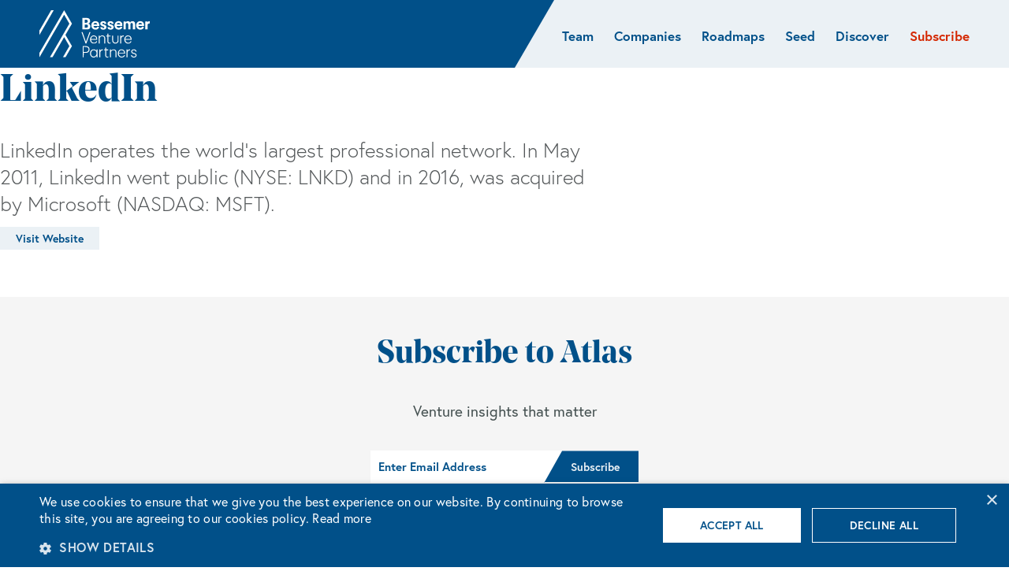

--- FILE ---
content_type: text/html; charset=UTF-8
request_url: https://www.bvp.com/forge/companies/linkedin/
body_size: 6962
content:
<!DOCTYPE html>
<html class="no-js" lang="en-US">
	<head>
				<meta http-equiv=" content-type" content="text/html; charset=utf-8" />
		<meta charset="UTF-8" />
		<meta name="viewport" content="width=device-width, initial-scale=1" />
		<meta name="facebook-domain-verification" content="b5q4mgqykikx3kgsyvtsno4tkg0jel" />
		<meta name="google-site-verification" content="jYon7X7bHHuxMfdTV0PD1MWwk6a1naQ68zhgT7sYPys" />
				<meta name="keywords" content="" />
			<meta name="copyright" content="© Bessemer Venture Partners" />
		<script type="text/javascript" charset="UTF-8" src="//cdn.cookie-script.com/s/9126717b12d3ae1932c5b981bb28395f.js"></script>
		<script>
			var expose = {};
			var app = app || {};
			app.permalink = 'https://www.bvp.com/forge/companies/linkedin';
			app.markdown = expose;
			app.searchPath = "/search.json";
			app.searchCacheSeconds = 3600;
			app.submitTrackingEvents = [];
			app.clickTrackingEvents = [];
					app.submitTrackingEvents.push({target: 'header form.subscribe', fn: function() { window.fathom.trackGoal('BIPL4JI2', 0);; }});
					app.submitTrackingEvents.push({target: 'footer form.subscribe', fn: function() { window.fathom.trackGoal('HCOBGII1', 0);; }});
					app.submitTrackingEvents.push({target: 'main form.subscribe', fn: function() { window.fathom.trackGoal('52X4YNNA', 0);; }});
					app.clickTrackingEvents.push({target: '.single-post .download a', fn: function() { window.fathom.trackGoal('MEGP2GQG', 0);; }});
		</script>
		<link rel="stylesheet" href="https://use.typekit.net/dss5gtl.css" /><meta name='robots' content='index, follow, max-image-preview:large, max-snippet:-1, max-video-preview:-1' />

	<!-- This site is optimized with the Yoast SEO Premium plugin v26.6 (Yoast SEO v26.6) - https://yoast.com/wordpress/plugins/seo/ -->
	<title>LinkedIn - Bessemer Venture Partners</title>
	<meta name="description" content="LinkedIn operates the world&#039;s largest professional network. In May 2011, LinkedIn went public (NYSE: LNKD) and in 2016, was acquired by Microsoft (NASDAQ: MSFT)." />
	<link rel="canonical" href="https://www.bvp.com/forge/companies/linkedin" />
	<meta property="og:locale" content="en_US" />
	<meta property="og:type" content="article" />
	<meta property="og:title" content="LinkedIn" />
	<meta property="og:description" content="LinkedIn operates the world&#039;s largest professional network. In May 2011, LinkedIn went public (NYSE: LNKD) and in 2016, was acquired by Microsoft (NASDAQ: MSFT)." />
	<meta property="og:url" content="https://www.bvp.com/forge/companies/linkedin" />
	<meta property="og:site_name" content="Bessemer Venture Partners" />
	<meta property="article:modified_time" content="2023-12-18T07:21:49+00:00" />
	<meta property="og:image" content="https://www.bvp.com/assets/uploads/2022/12/forge-portfolio-linkedin.png" />
	<meta property="og:image:width" content="480" />
	<meta property="og:image:height" content="280" />
	<meta property="og:image:type" content="image/png" />
	<meta name="twitter:card" content="summary_large_image" />
	<meta name="twitter:site" content="@BessemerVP" />
	<script type="application/ld+json" class="yoast-schema-graph">{"@context":"https://schema.org","@graph":[{"@type":"WebPage","@id":"https://www.bvp.com/forge/companies/linkedin","url":"https://www.bvp.com/forge/companies/linkedin","name":"LinkedIn - Bessemer Venture Partners","isPartOf":{"@id":"https://www.bvp.com/#website"},"primaryImageOfPage":{"@id":"https://www.bvp.com/forge/companies/linkedin#primaryimage"},"image":{"@id":"https://www.bvp.com/forge/companies/linkedin#primaryimage"},"thumbnailUrl":"https://www.bvp.com/assets/uploads/2022/12/forge-portfolio-linkedin.png","datePublished":"2022-12-20T19:39:36+00:00","dateModified":"2023-12-18T07:21:49+00:00","description":"LinkedIn operates the world's largest professional network. In May 2011, LinkedIn went public (NYSE: LNKD) and in 2016, was acquired by Microsoft (NASDAQ: MSFT).","breadcrumb":{"@id":"https://www.bvp.com/forge/companies/linkedin#breadcrumb"},"inLanguage":"en-US","potentialAction":[{"@type":"ReadAction","target":["https://www.bvp.com/forge/companies/linkedin"]}]},{"@type":"ImageObject","inLanguage":"en-US","@id":"https://www.bvp.com/forge/companies/linkedin#primaryimage","url":"https://www.bvp.com/assets/uploads/2022/12/forge-portfolio-linkedin.png","contentUrl":"https://www.bvp.com/assets/uploads/2022/12/forge-portfolio-linkedin.png","width":480,"height":280,"caption":"LinkedIn Logo"},{"@type":"BreadcrumbList","@id":"https://www.bvp.com/forge/companies/linkedin#breadcrumb","itemListElement":[{"@type":"ListItem","position":1,"name":"Home","item":"https://www.bvp.com/"},{"@type":"ListItem","position":2,"name":"LinkedIn"}]},{"@type":"WebSite","@id":"https://www.bvp.com/#website","url":"https://www.bvp.com/","name":"Bessemer Venture Partners","description":"","publisher":{"@id":"https://www.bvp.com/#organization"},"potentialAction":[{"@type":"SearchAction","target":{"@type":"EntryPoint","urlTemplate":"https://www.bvp.com/?s={search_term_string}"},"query-input":{"@type":"PropertyValueSpecification","valueRequired":true,"valueName":"search_term_string"}}],"inLanguage":"en-US"},{"@type":"Organization","@id":"https://www.bvp.com/#organization","name":"Bessemer Venture Partners","url":"https://www.bvp.com/","logo":{"@type":"ImageObject","inLanguage":"en-US","@id":"https://www.bvp.com/#/schema/logo/image/","url":"https://www.bvp.com/assets/uploads/legacy-site/l/logo.png","contentUrl":"https://www.bvp.com/assets/uploads/legacy-site/l/logo.png","width":308,"height":132,"caption":"Bessemer Venture Partners"},"image":{"@id":"https://www.bvp.com/#/schema/logo/image/"},"sameAs":["https://x.com/BessemerVP","https://www.linkedin.com/company/bessemer-venture-partners","https://www.instagram.com/bessemer.venture.partners/","https://www.youtube.com/c/BessemerVenturePartners"]}]}</script>
	<!-- / Yoast SEO Premium plugin. -->


<link rel='dns-prefetch' href='//cdn.usefathom.com' />
<link rel='dns-prefetch' href='//cdnjs.cloudflare.com' />
<link rel="alternate" title="oEmbed (JSON)" type="application/json+oembed" href="https://www.bvp.com/wp-json/oembed/1.0/embed?url=https%3A%2F%2Feditor.bvp.com%2Fforge%2Fcompanies%2Flinkedin" />
<link rel="alternate" title="oEmbed (XML)" type="text/xml+oembed" href="https://www.bvp.com/wp-json/oembed/1.0/embed?url=https%3A%2F%2Feditor.bvp.com%2Fforge%2Fcompanies%2Flinkedin&#038;format=xml" />
<style id='wp-img-auto-sizes-contain-inline-css' type='text/css'>
img:is([sizes=auto i],[sizes^="auto," i]){contain-intrinsic-size:3000px 1500px}
/*# sourceURL=wp-img-auto-sizes-contain-inline-css */
</style>
<style id='wp-block-library-inline-css' type='text/css'>
:root{--wp-block-synced-color:#7a00df;--wp-block-synced-color--rgb:122,0,223;--wp-bound-block-color:var(--wp-block-synced-color);--wp-editor-canvas-background:#ddd;--wp-admin-theme-color:#007cba;--wp-admin-theme-color--rgb:0,124,186;--wp-admin-theme-color-darker-10:#006ba1;--wp-admin-theme-color-darker-10--rgb:0,107,160.5;--wp-admin-theme-color-darker-20:#005a87;--wp-admin-theme-color-darker-20--rgb:0,90,135;--wp-admin-border-width-focus:2px}@media (min-resolution:192dpi){:root{--wp-admin-border-width-focus:1.5px}}.wp-element-button{cursor:pointer}:root .has-very-light-gray-background-color{background-color:#eee}:root .has-very-dark-gray-background-color{background-color:#313131}:root .has-very-light-gray-color{color:#eee}:root .has-very-dark-gray-color{color:#313131}:root .has-vivid-green-cyan-to-vivid-cyan-blue-gradient-background{background:linear-gradient(135deg,#00d084,#0693e3)}:root .has-purple-crush-gradient-background{background:linear-gradient(135deg,#34e2e4,#4721fb 50%,#ab1dfe)}:root .has-hazy-dawn-gradient-background{background:linear-gradient(135deg,#faaca8,#dad0ec)}:root .has-subdued-olive-gradient-background{background:linear-gradient(135deg,#fafae1,#67a671)}:root .has-atomic-cream-gradient-background{background:linear-gradient(135deg,#fdd79a,#004a59)}:root .has-nightshade-gradient-background{background:linear-gradient(135deg,#330968,#31cdcf)}:root .has-midnight-gradient-background{background:linear-gradient(135deg,#020381,#2874fc)}:root{--wp--preset--font-size--normal:16px;--wp--preset--font-size--huge:42px}.has-regular-font-size{font-size:1em}.has-larger-font-size{font-size:2.625em}.has-normal-font-size{font-size:var(--wp--preset--font-size--normal)}.has-huge-font-size{font-size:var(--wp--preset--font-size--huge)}.has-text-align-center{text-align:center}.has-text-align-left{text-align:left}.has-text-align-right{text-align:right}.has-fit-text{white-space:nowrap!important}#end-resizable-editor-section{display:none}.aligncenter{clear:both}.items-justified-left{justify-content:flex-start}.items-justified-center{justify-content:center}.items-justified-right{justify-content:flex-end}.items-justified-space-between{justify-content:space-between}.screen-reader-text{border:0;clip-path:inset(50%);height:1px;margin:-1px;overflow:hidden;padding:0;position:absolute;width:1px;word-wrap:normal!important}.screen-reader-text:focus{background-color:#ddd;clip-path:none;color:#444;display:block;font-size:1em;height:auto;left:5px;line-height:normal;padding:15px 23px 14px;text-decoration:none;top:5px;width:auto;z-index:100000}html :where(.has-border-color){border-style:solid}html :where([style*=border-top-color]){border-top-style:solid}html :where([style*=border-right-color]){border-right-style:solid}html :where([style*=border-bottom-color]){border-bottom-style:solid}html :where([style*=border-left-color]){border-left-style:solid}html :where([style*=border-width]){border-style:solid}html :where([style*=border-top-width]){border-top-style:solid}html :where([style*=border-right-width]){border-right-style:solid}html :where([style*=border-bottom-width]){border-bottom-style:solid}html :where([style*=border-left-width]){border-left-style:solid}html :where(img[class*=wp-image-]){height:auto;max-width:100%}:where(figure){margin:0 0 1em}html :where(.is-position-sticky){--wp-admin--admin-bar--position-offset:var(--wp-admin--admin-bar--height,0px)}@media screen and (max-width:600px){html :where(.is-position-sticky){--wp-admin--admin-bar--position-offset:0px}}

/*# sourceURL=wp-block-library-inline-css */
</style><style id='global-styles-inline-css' type='text/css'>
:root{--wp--preset--aspect-ratio--square: 1;--wp--preset--aspect-ratio--4-3: 4/3;--wp--preset--aspect-ratio--3-4: 3/4;--wp--preset--aspect-ratio--3-2: 3/2;--wp--preset--aspect-ratio--2-3: 2/3;--wp--preset--aspect-ratio--16-9: 16/9;--wp--preset--aspect-ratio--9-16: 9/16;--wp--preset--color--black: #000000;--wp--preset--color--cyan-bluish-gray: #abb8c3;--wp--preset--color--white: #ffffff;--wp--preset--color--pale-pink: #f78da7;--wp--preset--color--vivid-red: #cf2e2e;--wp--preset--color--luminous-vivid-orange: #ff6900;--wp--preset--color--luminous-vivid-amber: #fcb900;--wp--preset--color--light-green-cyan: #7bdcb5;--wp--preset--color--vivid-green-cyan: #00d084;--wp--preset--color--pale-cyan-blue: #8ed1fc;--wp--preset--color--vivid-cyan-blue: #0693e3;--wp--preset--color--vivid-purple: #9b51e0;--wp--preset--gradient--vivid-cyan-blue-to-vivid-purple: linear-gradient(135deg,rgb(6,147,227) 0%,rgb(155,81,224) 100%);--wp--preset--gradient--light-green-cyan-to-vivid-green-cyan: linear-gradient(135deg,rgb(122,220,180) 0%,rgb(0,208,130) 100%);--wp--preset--gradient--luminous-vivid-amber-to-luminous-vivid-orange: linear-gradient(135deg,rgb(252,185,0) 0%,rgb(255,105,0) 100%);--wp--preset--gradient--luminous-vivid-orange-to-vivid-red: linear-gradient(135deg,rgb(255,105,0) 0%,rgb(207,46,46) 100%);--wp--preset--gradient--very-light-gray-to-cyan-bluish-gray: linear-gradient(135deg,rgb(238,238,238) 0%,rgb(169,184,195) 100%);--wp--preset--gradient--cool-to-warm-spectrum: linear-gradient(135deg,rgb(74,234,220) 0%,rgb(151,120,209) 20%,rgb(207,42,186) 40%,rgb(238,44,130) 60%,rgb(251,105,98) 80%,rgb(254,248,76) 100%);--wp--preset--gradient--blush-light-purple: linear-gradient(135deg,rgb(255,206,236) 0%,rgb(152,150,240) 100%);--wp--preset--gradient--blush-bordeaux: linear-gradient(135deg,rgb(254,205,165) 0%,rgb(254,45,45) 50%,rgb(107,0,62) 100%);--wp--preset--gradient--luminous-dusk: linear-gradient(135deg,rgb(255,203,112) 0%,rgb(199,81,192) 50%,rgb(65,88,208) 100%);--wp--preset--gradient--pale-ocean: linear-gradient(135deg,rgb(255,245,203) 0%,rgb(182,227,212) 50%,rgb(51,167,181) 100%);--wp--preset--gradient--electric-grass: linear-gradient(135deg,rgb(202,248,128) 0%,rgb(113,206,126) 100%);--wp--preset--gradient--midnight: linear-gradient(135deg,rgb(2,3,129) 0%,rgb(40,116,252) 100%);--wp--preset--font-size--small: 14px;--wp--preset--font-size--medium: 20px;--wp--preset--font-size--large: 26px;--wp--preset--font-size--x-large: 42px;--wp--preset--font-size--normal: 15px;--wp--preset--font-size--huge: 54px;--wp--preset--spacing--20: 0.44rem;--wp--preset--spacing--30: 0.67rem;--wp--preset--spacing--40: 1rem;--wp--preset--spacing--50: 1.5rem;--wp--preset--spacing--60: 2.25rem;--wp--preset--spacing--70: 3.38rem;--wp--preset--spacing--80: 5.06rem;--wp--preset--shadow--natural: 6px 6px 9px rgba(0, 0, 0, 0.2);--wp--preset--shadow--deep: 12px 12px 50px rgba(0, 0, 0, 0.4);--wp--preset--shadow--sharp: 6px 6px 0px rgba(0, 0, 0, 0.2);--wp--preset--shadow--outlined: 6px 6px 0px -3px rgb(255, 255, 255), 6px 6px rgb(0, 0, 0);--wp--preset--shadow--crisp: 6px 6px 0px rgb(0, 0, 0);}:where(.is-layout-flex){gap: 0.5em;}:where(.is-layout-grid){gap: 0.5em;}body .is-layout-flex{display: flex;}.is-layout-flex{flex-wrap: wrap;align-items: center;}.is-layout-flex > :is(*, div){margin: 0;}body .is-layout-grid{display: grid;}.is-layout-grid > :is(*, div){margin: 0;}:where(.wp-block-columns.is-layout-flex){gap: 2em;}:where(.wp-block-columns.is-layout-grid){gap: 2em;}:where(.wp-block-post-template.is-layout-flex){gap: 1.25em;}:where(.wp-block-post-template.is-layout-grid){gap: 1.25em;}.has-black-color{color: var(--wp--preset--color--black) !important;}.has-cyan-bluish-gray-color{color: var(--wp--preset--color--cyan-bluish-gray) !important;}.has-white-color{color: var(--wp--preset--color--white) !important;}.has-pale-pink-color{color: var(--wp--preset--color--pale-pink) !important;}.has-vivid-red-color{color: var(--wp--preset--color--vivid-red) !important;}.has-luminous-vivid-orange-color{color: var(--wp--preset--color--luminous-vivid-orange) !important;}.has-luminous-vivid-amber-color{color: var(--wp--preset--color--luminous-vivid-amber) !important;}.has-light-green-cyan-color{color: var(--wp--preset--color--light-green-cyan) !important;}.has-vivid-green-cyan-color{color: var(--wp--preset--color--vivid-green-cyan) !important;}.has-pale-cyan-blue-color{color: var(--wp--preset--color--pale-cyan-blue) !important;}.has-vivid-cyan-blue-color{color: var(--wp--preset--color--vivid-cyan-blue) !important;}.has-vivid-purple-color{color: var(--wp--preset--color--vivid-purple) !important;}.has-black-background-color{background-color: var(--wp--preset--color--black) !important;}.has-cyan-bluish-gray-background-color{background-color: var(--wp--preset--color--cyan-bluish-gray) !important;}.has-white-background-color{background-color: var(--wp--preset--color--white) !important;}.has-pale-pink-background-color{background-color: var(--wp--preset--color--pale-pink) !important;}.has-vivid-red-background-color{background-color: var(--wp--preset--color--vivid-red) !important;}.has-luminous-vivid-orange-background-color{background-color: var(--wp--preset--color--luminous-vivid-orange) !important;}.has-luminous-vivid-amber-background-color{background-color: var(--wp--preset--color--luminous-vivid-amber) !important;}.has-light-green-cyan-background-color{background-color: var(--wp--preset--color--light-green-cyan) !important;}.has-vivid-green-cyan-background-color{background-color: var(--wp--preset--color--vivid-green-cyan) !important;}.has-pale-cyan-blue-background-color{background-color: var(--wp--preset--color--pale-cyan-blue) !important;}.has-vivid-cyan-blue-background-color{background-color: var(--wp--preset--color--vivid-cyan-blue) !important;}.has-vivid-purple-background-color{background-color: var(--wp--preset--color--vivid-purple) !important;}.has-black-border-color{border-color: var(--wp--preset--color--black) !important;}.has-cyan-bluish-gray-border-color{border-color: var(--wp--preset--color--cyan-bluish-gray) !important;}.has-white-border-color{border-color: var(--wp--preset--color--white) !important;}.has-pale-pink-border-color{border-color: var(--wp--preset--color--pale-pink) !important;}.has-vivid-red-border-color{border-color: var(--wp--preset--color--vivid-red) !important;}.has-luminous-vivid-orange-border-color{border-color: var(--wp--preset--color--luminous-vivid-orange) !important;}.has-luminous-vivid-amber-border-color{border-color: var(--wp--preset--color--luminous-vivid-amber) !important;}.has-light-green-cyan-border-color{border-color: var(--wp--preset--color--light-green-cyan) !important;}.has-vivid-green-cyan-border-color{border-color: var(--wp--preset--color--vivid-green-cyan) !important;}.has-pale-cyan-blue-border-color{border-color: var(--wp--preset--color--pale-cyan-blue) !important;}.has-vivid-cyan-blue-border-color{border-color: var(--wp--preset--color--vivid-cyan-blue) !important;}.has-vivid-purple-border-color{border-color: var(--wp--preset--color--vivid-purple) !important;}.has-vivid-cyan-blue-to-vivid-purple-gradient-background{background: var(--wp--preset--gradient--vivid-cyan-blue-to-vivid-purple) !important;}.has-light-green-cyan-to-vivid-green-cyan-gradient-background{background: var(--wp--preset--gradient--light-green-cyan-to-vivid-green-cyan) !important;}.has-luminous-vivid-amber-to-luminous-vivid-orange-gradient-background{background: var(--wp--preset--gradient--luminous-vivid-amber-to-luminous-vivid-orange) !important;}.has-luminous-vivid-orange-to-vivid-red-gradient-background{background: var(--wp--preset--gradient--luminous-vivid-orange-to-vivid-red) !important;}.has-very-light-gray-to-cyan-bluish-gray-gradient-background{background: var(--wp--preset--gradient--very-light-gray-to-cyan-bluish-gray) !important;}.has-cool-to-warm-spectrum-gradient-background{background: var(--wp--preset--gradient--cool-to-warm-spectrum) !important;}.has-blush-light-purple-gradient-background{background: var(--wp--preset--gradient--blush-light-purple) !important;}.has-blush-bordeaux-gradient-background{background: var(--wp--preset--gradient--blush-bordeaux) !important;}.has-luminous-dusk-gradient-background{background: var(--wp--preset--gradient--luminous-dusk) !important;}.has-pale-ocean-gradient-background{background: var(--wp--preset--gradient--pale-ocean) !important;}.has-electric-grass-gradient-background{background: var(--wp--preset--gradient--electric-grass) !important;}.has-midnight-gradient-background{background: var(--wp--preset--gradient--midnight) !important;}.has-small-font-size{font-size: var(--wp--preset--font-size--small) !important;}.has-medium-font-size{font-size: var(--wp--preset--font-size--medium) !important;}.has-large-font-size{font-size: var(--wp--preset--font-size--large) !important;}.has-x-large-font-size{font-size: var(--wp--preset--font-size--x-large) !important;}
/*# sourceURL=global-styles-inline-css */
</style>

<style id='classic-theme-styles-inline-css' type='text/css'>
/*! This file is auto-generated */
.wp-block-button__link{color:#fff;background-color:#32373c;border-radius:9999px;box-shadow:none;text-decoration:none;padding:calc(.667em + 2px) calc(1.333em + 2px);font-size:1.125em}.wp-block-file__button{background:#32373c;color:#fff;text-decoration:none}
/*# sourceURL=/wp-includes/css/classic-themes.min.css */
</style>
<link rel='stylesheet' id='reset-css' href='https://www.bvp.com/assets/themes/bvp-24/css/reset.css?ver=8.1' media='all' />
<link rel='stylesheet' id='slick-css' href='https://cdnjs.cloudflare.com/ajax/libs/slick-carousel/1.8.1/slick.css?ver=1.8.1' media='all' />
<link rel='stylesheet' id='slick-theme-css' href='https://cdnjs.cloudflare.com/ajax/libs/slick-carousel/1.8.1/slick-theme.min.css?ver=1.8.1' media='all' />
<link rel='stylesheet' id='flexslider-css' href='https://www.bvp.com/assets/themes/bvp-24/js/flexslider-2.7.2.css?ver=2.7.2' media='all' />
<link rel='stylesheet' id='pretty-photo-css' href='https://www.bvp.com/assets/themes/bvp-24/js/lib/prettyPhoto/css/prettyPhoto.css?ver=2.226' media='all' />
<link rel='stylesheet' id='animated-hamburger-css' href='https://www.bvp.com/assets/themes/bvp-24/css/animated-hamburger.css?ver=2.226' media='all' />
<link rel='stylesheet' id='theme-std-css' href='https://www.bvp.com/assets/themes/bvp-24/style.css?ver=1.0' media='all' />
<link rel='stylesheet' id='theme-custom-css' href='https://www.bvp.com/assets/themes/bvp-24/css/site.css?ver=2.226' media='all' />
<link rel='stylesheet' id='mailchimp-std-css' href='https://www.bvp.com/assets/themes/bvp-24/css/classic-10_7.css?ver=2.226' media='all' />
<link rel='stylesheet' id='mailchimp-modifications-css' href='https://www.bvp.com/assets/themes/bvp-24/css/mailchimp-insights-form.css?ver=2.226' media='all' />
<script type="text/javascript" src="https://cdn.usefathom.com/script.js" id="fathom-snippet-js" defer="defer" data-wp-strategy="defer" data-site="PTCJPNMJ"   data-no-minify></script>
<script type="text/javascript" src="https://www.bvp.com/wp-includes/js/jquery/jquery.min.js?ver=3.7.1" id="jquery-core-js"></script>
<script type="text/javascript" src="https://www.bvp.com/wp-includes/js/jquery/jquery-migrate.min.js?ver=3.4.1" id="jquery-migrate-js"></script>
<script type="text/javascript" src="https://cdnjs.cloudflare.com/ajax/libs/js-cookie/2.2.1/js.cookie.min.js?ver=2.2.1" id="jquery-cookie-js"></script>
<script type="text/javascript" src="https://www.bvp.com/assets/themes/bvp-24/js/lib/conditionizr-4.4.0.min.js?ver=4.4.0" id="conditionizer-js"></script>
<script type="text/javascript" src="https://www.bvp.com/assets/themes/bvp-24/js/lib/modernizr-2.7.1.min.js?ver=2.7.1" id="modernizer-js"></script>
<script type="text/javascript" src="https://www.bvp.com/assets/themes/bvp-24/js/jquery.doubletaptogo.js?ver=2.226" id="doubletaptogo-js"></script>
<script type="text/javascript" src="https://www.bvp.com/assets/themes/bvp-24/js/site.js?ver=2.226" id="themescripts-js"></script>
<script type="text/javascript" src="https://www.bvp.com/assets/themes/bvp-24/js/lib/detectmobilebrowser.js?ver=2.226" id="detectmobile-js"></script>
<script type="text/javascript" src="https://www.bvp.com/assets/themes/bvp-24/js/lib/prettyPhoto/js/jquery.prettyPhoto-dev.js?ver=2.226" id="pretty-photo-js"></script>
<script type="text/javascript" src="https://www.bvp.com/assets/themes/bvp-24/js/jquery.lowfloat.js?ver=2.226" id="lowfloat-js"></script>
<script type="text/javascript" src="https://www.bvp.com/assets/themes/bvp-24/js/jquery.flexslider-flex-mod-keyup-fix.js?ver=3.0" id="flexslider-js"></script>
<link rel="https://api.w.org/" href="https://www.bvp.com/wp-json/" />				
	</head>
	<body class="wp-singular forge_company-template-default single single-forge_company postid-13724 wp-theme-bvp-24 forge_company linkedin">
		<div id="scroll-detector"></div>
				
		<header class="header forge_company" role="banner">
			<a class="skip-nav" href="#page_top" tabindex="1">Skip To Content</a>			<div class="logo-container with-menu">
				<div class="left">
						<a href="/" class="logo" tabindex="2"><img src="https://www.bvp.com/assets/themes/bvp-24/img/clear.gif" alt="Bessemer Venture Partners" class="logo-img" style="height: 60px; width: 140px; background-image: url('https://www.bvp.com/assets/uploads/2023/08/copy-bessemer-logo.svg');"></a>				</div>
						<nav class="main" role="navigation">
			<span class="c-hamburger c-hamburger--htx narrow-menu-only" tabindex="3" aria-label="Toggle menu" role="button"><span>Toggle menu</span></span>
			<ul class="dropdown full">
						<li class="menu-item publish "><span><a href="https://www.bvp.com/team"><span>Team</span></a></span></li>
						<li class="menu-item publish "><span><a href="https://www.bvp.com/companies"><span>Companies</span></a></span></li>
						<li class="menu-item parent-menu-item publish  narrow"><span><a tabindex="-1"><span>Roadmaps</span></a><div class="sub-menu-container"><a class="close-subnav" tabindex="0"><span class="screen-reader">Close Sub Nav</span></a>
							<ul class="sub-menu">
									<li class="menu-item publish "><span>	<a href="https://www.bvp.com/ai"><span>AI  &amp; ML</span></a>	</span></li>
									<li class="menu-item publish "><span>	<a href="/companies?filter=portfolio-roadmap&value=biotech#portfolio"><span>Biotech</span></a>	</span></li>
									<li class="menu-item publish "><span>	<a href="/atlas?filter=roadmap&value=cloud#filters"><span>Cloud</span></a>	</span></li>
									<li class="menu-item publish "><span>	<a href="https://www.bvp.com/consumer"><span>Consumer</span></a>	</span></li>
									<li class="menu-item publish "><span>	<a href="https://www.bvp.com/cybersecurity"><span>Cybersecurity</span></a>	</span></li>
									<li class="menu-item publish "><span>	<a href="https://www.bvp.com/crypto-and-web3"><span>Crypto</span></a>	</span></li>
									<li class="menu-item publish "><span>	<a href="https://www.bvp.com/data"><span>Data</span></a>	</span></li>
							</ul>
							<ul class="sub-menu">
									<li class="menu-item publish "><span>	<a href="https://www.bvp.com/deep-tech"><span>Deep tech</span></a>	</span></li>
									<li class="menu-item publish "><span>	<a href="/atlas?filter=roadmap&value=developer#filters"><span>Developer</span></a>	</span></li>
									<li class="menu-item publish "><span>	<a href="/companies?filter=portfolio-roadmap&value=fintech#portfolio"><span>Fintech</span></a>	</span></li>
									<li class="menu-item publish "><span>	<a href="/atlas?filter=roadmap&value=healthcare#filters"><span>Healthcare</span></a>	</span></li>
									<li class="menu-item publish "><span>	<a href="/companies?filter=portfolio-roadmap&value=marketplaces#portfolio"><span>Marketplaces</span></a>	</span></li>
									<li class="menu-item publish "><span>	<a href="/atlas?filter=roadmap&value=vertical-software#filters"><span>Vertical software</span></a>	</span></li>
							</ul></div></span>
						</li>
						<li class="menu-item publish "><span><a href="https://www.bvp.com/early-stage"><span>Seed</span></a></span></li>
						<li class="menu-item parent-menu-item publish "><span><a tabindex="-1"><span>Discover</span></a><div class="sub-menu-container"><a class="close-subnav" tabindex="0"><span class="screen-reader">Close Sub Nav</span></a>
							<ul class="sub-menu">
									<li class="menu-item publish "><span><span class="column-title">About</span>	</span></li>
									<li class="menu-item publish "><span>	<a href="https://www.bvp.com/philosophy"><span>Philosophy</span></a>	</span></li>
									<li class="menu-item publish "><span>	<a href="https://www.bvp.com/memos"><span>Memos</span></a>	</span></li>
									<li class="menu-item publish "><span>	<a href="https://www.bvp.com/anti-portfolio"><span>Anti-Portfolio</span></a>	</span></li>
									<li class="menu-item publish "><span>	<a href="https://www.bvp.com/contact"><span>Contact</span></a>	</span></li>
							</ul>
							<ul class="sub-menu">
									<li class="menu-item publish "><span><span class="column-title">Insights</span>	</span></li>
									<li class="menu-item publish "><span>	<a href="https://www.bvp.com/atlas"><span>Atlas</span></a>	</span></li>
									<li class="menu-item publish "><span>	<a href="https://www.bvp.com/news"><span>News</span></a>	</span></li>
									<li class="menu-item publish "><span>	<a href="https://www.bvp.com/everything-everywhere-all-ai-book"><span>AI insights</span></a>	</span></li>
									<li class="menu-item publish "><span>	<a href="https://www.bvp.com/heart-of-healthcare"><span>Heart of Healthcare</span></a>	</span></li>
							</ul>
							<ul class="sub-menu">
									<li class="menu-item publish "><span><span class="column-title">Resources</span>	</span></li>
									<li class="menu-item publish "><span>	<a href="https://cloudindex.bvp.com/" target="_blank"><span>Cloud Index</span></a>	</span></li>
									<li class="menu-item publish "><span>	<a href="https://www.bvp.com/strive"><span>STRIVE</span></a>	</span></li>
									<li class="menu-item publish "><span>	<a href="https://jobs.bvp.com/jobs" target="_blank"><span>Portfolio careers</span></a>	</span></li>
									<li class="menu-item publish "><span>	<a href="https://www.bvp.com/subscribe"><span>Subscribe</span></a>	</span></li>
							</ul>
							<ul class="sub-menu">
									<li class="menu-item publish "><span><span class="column-title">Global</span>	</span></li>
									<li class="menu-item publish "><span>	<a href="https://www.bvp.com/europe"><span>Europe</span></a>	</span></li>
									<li class="menu-item publish "><span>	<a href="https://www.bvp.com/israel"><span>Israel</span></a>	</span></li>
									<li class="menu-item publish "><span>	<a href="https://www.bvp.com/india"><span>India</span></a>	</span></li>
							</ul>
							<ul class="sub-menu">
									<li class="menu-item publish "><span><span class="column-title">Funds</span>	</span></li>
									<li class="menu-item publish "><span>	<a href="/news/expanding-opportunities-with-3-85-billion-for-early-stage-investments"><span>Flagship</span></a>	</span></li>
									<li class="menu-item publish "><span>	<a href="https://www.bvp.com/growth"><span>Growth</span></a>	</span></li>
									<li class="menu-item publish "><span>	<a href="https://www.bvp.com/forge" target="_blank"><span>BVP Forge</span></a>	</span></li>
							</ul></div></span>
						</li>
						<li class="menu-item publish red"><span><a href="/subscribe"><span>Subscribe</span></a></span></li>
			</ul>
		</nav>
			</div>
		</header>
		<a id="page_top"></a>
		<main class="forge_company" style="--module-count: 30;">
			<div class="content-wrapper">
<section class="module module_new module_standard-text module_single-company" id="company-info" style="--zindex-level:15;">
	<div class="module__background">
		<div class="module__content details company display-as-in-overlay">
			<h1 class="h-module-h3">
					LinkedIn			</h1>
			<div class="intro">
				<p>LinkedIn operates the world's largest professional network. In May 2011, LinkedIn went public (NYSE: LNKD) and in 2016, was acquired by Microsoft (NASDAQ: MSFT).</p>
			</div>
				<div class="ctas">
					<a class="cta button blue" href="https://www.linkedin.com/" target="_blank" rel="noopener">Visit Website</a>
				</div>
		</div>
	</div>
</section>
			</div>
		</main><footer class="site-footer">
		<section class="subscribe-form" id="footer-subscription-form">
			<div class="content">
				<h2>Subscribe to Atlas</h2>
				<p>Venture insights that matter</p>
				
<form method="post" action="https://bvp.us20.list-manage.com/subscribe/post-json?u=7e65566045b7fe0c37c9793af&id=768945e9e7&c=?" class="subscribe ajax-submit" data-thank-you-message="" data-redirect-to="">
	<label><span>Email (required): </span><input type="email" placeholder="Enter Email Address" data-original-placeholder="Enter Email Address" name="EMAIL" required="required" /></label><div style="position: absolute; left: -5000px;" aria-hidden="true"><label><span>Do not fill in (spam control): </span><input type="text" name="b_7e65566045b7fe0c37c9793af_768945e9e7" tabindex="-1" value="" /></label></div><input type="submit" value="Subscribe" name="subscribe" />
	<input type="hidden" class="form-source" name="MMERGE9" value="https://www.bvp.com/forge/companies/linkedin" />
	<input type="hidden" value="" name="UTMSOURCE" />
	<input type="hidden" value="" name="UTMCAMP" />
	<input type="hidden" value="" name="UTMMEDIUM" />
	<input type="hidden" value="" name="UTMTERM" />
	<input type="hidden" value="" name="UTMCONTENT" />
</form>			</div>
		</section>
	<section class="menu">
		<nav class="footer">
			<ul class="menu">
					<li><a href="https://www.bvp.com/contact"><span>Contact</span></a></li>
					<li><a href="https://services.dataexchange.fiscloudservices.com/LogOn" target="_blank"><span>LP</span></a></li>
					<li><a href="https://www.bvp.com/legal"><span>Legal</span></a></li>
					<li><a href="https://www.bvp.com/anti-portfolio"><span>Anti-Portfolio</span></a></li>
					<li><a href="https://jobs.bvp.com/" target="_blank"><span>Portfolio careers</span></a></li>
			</ul>
		</nav>
		<nav class="footer social">
			<ul class="menu social">
							<li><a href="https://twitter.com/bessemervp" target="_blank" class="network" tabindex="0"><img src="https://www.bvp.com/assets/uploads/2023/09/footer-icon-twitter.svg" alt="Twitter" /></a></li>
							<li><a href="https://www.linkedin.com/company/bessemer-venture-partners" target="_blank" class="network" tabindex="0"><img src="https://www.bvp.com/assets/uploads/2023/09/footer-icon-linkedin.svg" alt="LinkedIn" /></a></li>
							<li><a href="https://www.instagram.com/bessemer.venture.partners/" target="_blank" class="network" tabindex="0"><img src="https://www.bvp.com/assets/uploads/2023/08/footer-icon-instagram.svg" alt="Instagram" /></a></li>
							<li><a href="https://www.youtube.com/c/bessemerventurepartners" target="_blank" class="network" tabindex="0"><img src="https://www.bvp.com/assets/uploads/2023/08/footer-icon-youtube.svg" alt="YouTube" /></a></li>
							<li><a href="https://www.tiktok.com/@bessemerventurepartners" target="_blank" class="network" tabindex="0"><img src="https://www.bvp.com/assets/uploads/2023/08/footer-icon-tiktok.svg" alt="TikTok" /></a></li>
							<li><a href="https://www.threads.net/@bessemer.venture.partners" target="_blank" class="network" tabindex="0"><img src="https://www.bvp.com/assets/uploads/2023/08/footer-icon-threads.svg" alt="Threads" /></a></li>
			</ul>
		</nav>
	</section>
	<section class="copyright">
		<div class="copyright">© Bessemer Venture Partners</div>
	</section>
</footer>
		<script type="speculationrules">
{"prefetch":[{"source":"document","where":{"and":[{"href_matches":"/*"},{"not":{"href_matches":["/wp-*.php","/wp-admin/*","/assets/uploads/*","/assets/*","/assets/plugins/*","/assets/themes/bvp-24/*","/*\\?(.+)"]}},{"not":{"selector_matches":"a[rel~=\"nofollow\"]"}},{"not":{"selector_matches":".no-prefetch, .no-prefetch a"}}]},"eagerness":"conservative"}]}
</script>

				<div id="page-overlay"></div>
		<div id="page-overlay-content"></div>
	</body>
</html>

--- FILE ---
content_type: text/css; charset=UTF-8
request_url: https://www.bvp.com/assets/themes/bvp-24/css/animated-hamburger.css?ver=2.226
body_size: 279
content:
@charset "UTF-8";

/*------------------------------------*\
   MOBILE MENU ANIMATION
   Licensed under the MIT license, http://www.opensource.org/licenses/mit-license.php
   Copyright 2014, Call Me Nick
   http://callmenick.com
   http://callmenick.com/post/animating-css-only-hamburger-menu-icons
\*------------------------------------*/
.c-hamburger {
  display: block;
  position: relative;
  overflow: hidden;
  margin: 0;
  padding: 0;
  width: 33px;
  height: 33px;
  font-size: 0;
  text-indent: -9999px;
  -webkit-appearance: none;
     -moz-appearance: none;
          appearance: none;
  -webkit-box-shadow: none;
          box-shadow: none;
  border-radius: none;
  border: none;
  cursor: pointer;
  -webkit-transition: background 0.3s;
  transition: background 0.3s;
}

.c-hamburger.with-text {
	overflow: visible;
	text-indent: 0;
}

.c-hamburger.with-text > span {
	font-size: 15px;
	overflow: visible;
}

.c-hamburger:focus {
  outline: none;
}

.c-hamburger > span {
  display: block;
  position: absolute;
  top: 12px;
  left: 0;
  right: 0;
  height: 3px;
  background-color: var(--main-blue-color);
}

.c-hamburger > span > div {
	margin-left: -50px;
	margin-top: -7px;
	text-transform: uppercase;
}

div.logo-container + nav > .c-hamburger > span {
	background-color: #fff;
}

html.using-keyboard-navigation .c-hamburger:focus > span,
html.no-js .c-hamburger:focus > span {
	opacity: 0.6 !important;
}

.c-hamburger > span::before,
.c-hamburger > span::after {
  position: absolute;
  display: block;
  left: 0;
  width: 100%;
  height: 3px;
  background-color: var(--main-blue-color);
  content: "";
}

div.logo-container + nav > .c-hamburger > span::before,
div.logo-container + nav > .c-hamburger > span::after {
	background-color: #fff;
}

.c-hamburger > span::before {
  top: -10px;
}

.c-hamburger > span::after {
  bottom: -10px;
}

.c-hamburger--htx {
  background-color: transparent;
}

.c-hamburger--htx > span {
  -webkit-transition: background 0s 0.3s;
          transition: background 0s 0.3s;
}

.c-hamburger--htx > span::before,
.c-hamburger--htx > span::after {
  -webkit-transition-duration: 0.3s, 0.3s;
     transition-duration: 0.3s, 0.3s;
  -webkit-transition-delay: 0.3s, 0s;
     transition-delay: 0.3s, 0s, 0s;
}

.c-hamburger--htx > span::before {
  -webkit-transition-property: top, -webkit-transform;
          transition-property: top, -webkit-transform;
          transition-property: top, transform;
          transition-property: top, transform, -webkit-transform;
}

.c-hamburger--htx > span::after {
  -webkit-transition-property: bottom, -webkit-transform;
          transition-property: bottom, -webkit-transform;
          transition-property: bottom, transform;
          transition-property: bottom, transform, -webkit-transform;
}

/* active state, i.e. menu open */
.c-hamburger--htx.is-active {
}

.c-hamburger--htx.is-active > span {
  background: none;
}

.c-hamburger--htx.is-active > span::before {
  top: 0;
  -webkit-transform: rotate(45deg);
      transform: rotate(45deg);
}

.c-hamburger--htx.is-active > span::after {
  bottom: 0;
  -webkit-transform: rotate(-45deg);
      transform: rotate(-45deg);
}

.c-hamburger--htx.is-active > span::before,
.c-hamburger--htx.is-active > span::after {
  -webkit-transition-delay: 0s, 0.3s;
     transition-delay: 0s, 0.3s;
}


--- FILE ---
content_type: application/javascript; charset=UTF-8
request_url: https://www.bvp.com/assets/themes/bvp-24/js/site.js?ver=2.226
body_size: 15802
content:
(/**
 * @param $
 * @param root
 * @param undefined
 */
function($, root, undefined) {
	$(function() {
		'use strict';
		if ($('header[role="banner"]:not(.empty)').length!=0) {
			bvpSiteInitializationFunction($);
		} else {
			var headerTestTimeout = null;
			headerTestTimeout = setInterval(function() {
				if ($('header[role="banner"]:not(.empty)').length!=0) {
					clearInterval(headerTestTimeout);
					headerTestTimeout = null;
					bvpSiteInitializationFunction($);
				}
			}, 50);
		}
	});
})(jQuery, this);

function bvpSiteInitializationFunction($) {
		document.documentElement.style.setProperty('--scrollbar-visible-width', (window.innerWidth - document.documentElement.clientWidth) + "px");

		if (app.isMobile.any()) {
			$('html').addClass("mobile-device");
			if (app.isMobile.iOS()) {
				$('html').addClass("ios-device");
			}
		} else {
			var runningOnOS = app.getOS();
			if (runningOnOS)
			$('html').addClass(runningOnOS);
		}
		$('html').addClass(app.connectionSpeed());
		$('html').attr('data-useragent', navigator.userAgent);
		var isSafari = /^((?!chrome|android).)*safari/i.test(navigator.userAgent);
		if (isSafari) {
			$('html').attr('data-isSafari', 'true');
		}
		
		const hasFlexsliderJSInstalled = $('body').flexslider;
		const lowFloatInstalled = $("body").lowFloat;
		const prettyPhotoInstalled = $("body").prettyPhoto;

		// fix hover menu isues on touch devices
		window.setTimeout(function() { $('nav li:has(ul)').doubleTapToGo(); }, 100);
		
		// drop down desktop menu on hover
		$("nav ul.dropdown").each(function() {
			var $thisNavDropdown = $(this);
			$("li:not(.no-hover-dropdown)", $thisNavDropdown).each(function() {
				var topLevelMenuLi = $(this);
				topLevelMenuLi.mouseover(function() {
					var $this = $(this);
					// remove hover from classes that has focus
					$thisNavDropdown.children("li:not(.no-hover-dropdown)").not($this).removeClass("hover");
					$this.addClass("hover");
				}).mouseout(function() {
					var $this = $(this);
					$this.removeClass("hover");
				}).click(function() {
					var $this = $(this);
					$thisNavDropdown.children("li").not($this).removeClass("open");
					$this.toggleClass("open");
					if ($this.hasClass("open")) {
						$thisNavDropdown.addClass("sub-menu-open");
						app.resizeOpenMenuForSubMenus($thisNavDropdown);
					} else {
						$thisNavDropdown.removeClass("sub-menu-open");
						app.resizeOpenMenuForSubMenus($thisNavDropdown);
					}
				}).keydown(function(event) {
					if (event.keyCode == 13) {
						event.stopPropagation();
						var $this = $(this);
						$thisNavDropdown.children("li").not($this).removeClass("open");
						$this.toggleClass("open");
						if ($this.hasClass("open")) {
							$thisNavDropdown.addClass("submenu-open");
							app.resizeOpenMenuForSubMenus($thisNavDropdown);
						} else {
							$thisNavDropdown.removeClass("submenu-open");
							app.resizeOpenMenuForSubMenus($thisNavDropdown);
						}
					}
				});
			});
			$("li:not(.no-hover-dropdown):not(.cta)", $thisNavDropdown).on("tap", function() {
				var $this = $(this);
				$thisNavDropdown.children("li").not($this).removeClass("hover");
				$this.toggleClass("hover");
			});

			// open widget menu items when clicked or enter
			$("li.button-type:not(.cta)", $thisNavDropdown).click(function(event) {
				var $clickedButton = $(this);
				$thisNavDropdown.children('li.menu-item:not(.button-type)').not($clickedButton).removeClass("hover")
				$thisNavDropdown.children('li.menu-item').not($clickedButton).removeClass("open");
				$clickedButton.toggleClass("open");
			}).keydown(function(event) {
				if (event.keyCode == 13) {
					event.stopPropagation();
					var $clickedButton = $(this);
					$thisNavDropdown.children('li.menu-item:not(.button-type)').not($clickedButton).removeClass("hover")
					$thisNavDropdown.children('li.menu-item').not($clickedButton).removeClass("open");
					$clickedButton.toggleClass("open");
				}
			});
			$("li.button-type input", $thisNavDropdown).click(function(event) {
				event.stopPropagation();
			})
		});

		if (!app.isMobile.iOS()) {
			// hide mobile menu after clicking a real link in it
			$('nav li:not(:has(ul)) > span > a[href]:not([href="#"]:not([href=""])').click(function() {
				var $itemParents = $(this).parents();
				$itemParents.removeClass("hover").removeClass("open");
				$('.c-hamburger', $itemParents).removeClass("is-active");
			}).keydown(function(event) {
				if (event.keyCode == 13) {
					var $itemParents = $(this).parents();
					$itemParents.removeClass("hover").removeClass("open");
					$('.c-hamburger', $itemParents).removeClass("is-active");
				}
			});
			window.onbeforeunload = function() {
				var vw = Math.max(document.documentElement.clientWidth || 0, window.innerWidth || 0);
				var style = getComputedStyle(document.body)
				var menuBreakpoint = parseInt(style.getPropertyValue('--touch-menu-breakpoint'), 10);
				menuBreakpoint = menuBreakpoint || 0;
				if (vw<=menuBreakpoint) {
					$('nav.main, nav li').removeClass("hover").removeClass("open");
					$('nav .c-hamburger').removeClass("is-active");
				}
			};
		}

		$(".c-hamburger").click(function(e) {
			$(this).toggleClass("is-active");
			$(this).parent().toggleClass("hover");
		}).keydown(function(event) {
			if (event.keyCode == 13) {
				event.stopPropagation();
				$(this).toggleClass("is-active");
				$(this).parent().toggleClass("hover");
			}
		});

		$("section.module_choose-one").each(function() {
			var $section = $(this);
			var choiceCount = $('.choice', $section).length;
			var displayChoice;
			var foundUniqueOrUniqueNotNeeded = false;
			do {
				displayChoice = Math.floor(Math.random() * choiceCount);
				var $possibleChoice = $('.choice', $section).eq(displayChoice);
				if ($possibleChoice.hasClass('unique') && $possibleChoice.attr('data-unique')!="") {
					if (!app.homePeopleShown.includes($possibleChoice.attr('data-unique'))) {
						$possibleChoice.addClass("shown");
						app.homePeopleShown.push($possibleChoice.attr('data-unique'));
						foundUniqueOrUniqueNotNeeded = true;
					}
				} else {
					$possibleChoice.addClass("shown");
					foundUniqueOrUniqueNotNeeded = true;
				}
			} while (!foundUniqueOrUniqueNotNeeded);
		});
		
		$("section.choose-multiple").each(function() {
			var $section = $(this);
			var totalCount = Math.min($section.attr('data-total-count'), $('.choice', $section).length);
			var counts = $section.attr('data-min-counts').split(',');
			var maxs = {};
			counts.forEach(function(item, index, array) {
				maxs[item] = Math.min($section.attr('data-' + item + '-count'), $('.choice.' + item, $section).length);
			});
			var setToDisplayCount = 0;
			for(var key in maxs) {
				var setToDisplayOfType = 0
				var choiceCount = $('.choice.' + key, $section).length;
				while (setToDisplayCount<totalCount && setToDisplayOfType<maxs[key]) {
					var displayChoice = Math.floor(Math.random() * choiceCount);
					var $possibleChoice = $('.choice', $section).eq(displayChoice);
					if (!app.alreadyShow.includes($possibleChoice.attr('id'))) {
						$possibleChoice.addClass("shown");
						app.alreadyShow.push($possibleChoice.attr('id'));
						setToDisplayCount++;
						setToDisplayOfType++;
					}
				}
			}
			var totalChoicesRegardlessOfType = $('.choice:not(.shown)', $section).length;
			while (setToDisplayCount<totalCount) {
				displayChoice = Math.floor(Math.random() * totalChoicesRegardlessOfType);
				var $possibleChoice = $('.choice:not(.shown)', $section).eq(displayChoice);
				if (!app.alreadyShow.includes($possibleChoice.attr('id'))) {
					$possibleChoice.addClass("shown");
					app.alreadyShow.push($possibleChoice.attr('id'));
					setToDisplayCount++;
				}
			}
			$('.choice:not(.shown)', $section).remove();
			if ($('.module__content', $section).hasClass('flexslider') && hasFlexsliderJSInstalled) {
				$('.module__content', $section).flexslider({
					selector: ".slides > li",
					slideshowSpeed: 5000,
					directionNav: false,
					pauseOnAction: false,
					pauseOnHover: true
				});
			}
		});
		
		$(".show-only-specified-count[data-specified-count]").each(function() {
			var $thisAreaForShowCountChildren = $(this);
			var numberToShow = parseInt($thisAreaForShowCountChildren.attr('data-specified-count'));
			var childCount = $thisAreaForShowCountChildren.children().length;
			if (childCount>numberToShow) {
				$thisAreaForShowCountChildren.children().addClass('hidden');
				var showingCount = 0;
				do {
					var displayChoice = Math.floor(Math.random() * childCount);
					var $possibleChoice = $('.choice', $thisAreaForShowCountChildren).eq(displayChoice);
					if ($possibleChoice.hasClass('hidden')) {
						$possibleChoice.removeClass('hidden');
						++showingCount;
					}
				} while (showingCount<numberToShow);
			}
		});
		
		if (hasFlexsliderJSInstalled) {
			$('main.home .flexslider:not(.with-follower, #podcast-slides)').flexslider({
				selector: ".slides > li",
				slideshowSpeed: 5000,
				directionNav: false,
				pauseOnAction: false,
				pauseOnHover: true
			});
			$('main:is(.post, .news, .podcast) .module_post-content .flexslider, :is(.module_zig-zag, .module_standard-text) .flexslider').flexslider({
				selector: ".slides > li",
				slideshowSpeed: 5000,
				controlNav: false,
				directionNav: true,
				pauseOnAction: false,
				pauseOnHover: true
			});
			
			$('#podcast-slides.with-follower').flexslider({
				selector: ".slides > li",
				slideshowSpeed: 7000,
				controlNav: false,
				directionNav: true,
				pauseOnAction: false,
				pauseOnHover: true,
				sync: "#podcast-share-slides"
			});
			$('#podcast-slides:not(.with-follower)').flexslider({
				selector: ".slides > li",
				slideshowSpeed: 7000,
				controlNav: false,
				directionNav: true,
				pauseOnAction: false,
				pauseOnHover: true
			});
			$('#podcast-share-slides').flexslider({
				selector: ".slides > li",
				slideshowSpeed: 7000,
				controlNav: false,
				directionNav: false,
				pauseOnAction: false,
				pauseOnHover: true
			});
		}

		$("a.close").click(function() {
			var $section = $(this).closest("section");
			$section.addClass("closed");
			if ($section.hasClass('text-popup')) {
				$('html').removeClass('text-popup-open');
			}
		});
		
		$("div.banner a.close").click(function() {
			$(this).closest("header").removeClass("with-banner-form");
			$(this).closest("div").remove();
		});
		
		if (lowFloatInstalled) {
			$("section.module_bio blockquote").lowFloat();
			window.setTimeout(function() {
				$(window).resize();
			}, 500);
		}
		
		app.setCompanyDetailsSlideoutTabindexOff();
		app.functionsToCallOnCloseOverlay = [app.setCompanyDetailsSlideoutTabindexOff];
		$(".click-to-open").click(function(event) {
			event.preventDefault();
			var $clickedElement = $(this);
			var $clickedElementSection = $clickedElement.closest('section');
			var $clickedElementContainer = $clickedElement.closest('article');
			if (!$clickedElementContainer.hasClass("open")) {
				$clickedElement.focus();
			}
			$(".click-to-open").not($clickedElement).closest('article').removeClass("open");
			$('#page-overlay-content').html('');
			$clickedElementContainer.toggleClass("open");
			if ($clickedElementContainer.hasClass('open')) {
				$('#page-overlay-content').html($('.details', $clickedElementContainer).clone());
				app.closeOverlayOnClickAndEnterKeyUp($('#page-overlay-content a[href="#close"]'));
				$('#page-overlay-content a[href="#close"]').focus();
			} else {
				window.setTimeout(function() {
					$('#page-overlay-content').html('');
				}, 200);
			}

			if ($clickedElementContainer.hasClass('with-overlay-on-open')) {
				if ($('.with-overlay-on-open.open', $clickedElementSection).length>0) {
					$('html').addClass('overlay-active');
				} else {
					$('html').removeClass('overlay-active');
				}
			}
		}).keydown(function(event) {
			if (event.keyCode == 13) {
				event.preventDefault();
				event.stopPropagation();
				var $clickedElement = $(this);
				var $clickedElementSection = $clickedElement.closest('section');
				var $clickedElementContainer = $clickedElement.closest('article');
				if (!$clickedElementContainer.hasClass("open")) {
					$clickedElement.focus();
				}
				$(".click-to-open").not($clickedElement).closest('article').removeClass("open");
				$('#page-overlay-content').html('');
				$clickedElementContainer.toggleClass("open");
				if ($clickedElementContainer.hasClass('open')) {
					$('#page-overlay-content').html($('.details', $clickedElementContainer).clone());
					app.closeOverlayOnClickAndEnterKeyUp($('#page-overlay-content a[href="#close"]'));
					$('#page-overlay-content a[href="#close"]').focus();
				} else {
					window.setTimeout(function() {
						$('#page-overlay-content').html('');
					}, 200);
				}
	
				if ($clickedElementContainer.hasClass('with-overlay-on-open')) {
					if ($('.with-overlay-on-open.open', $clickedElementSection).length>0) {
						$('html').addClass('overlay-active');
					} else {
						$('html').removeClass('overlay-active');
					}
				}
			}
		});
		
		$('html').keydown(app.closeOverlay);
		app.closeOverlayOnClickAndEnterKeyUp($('a[href="#close"]'));
		
		$(".toggle-more, .toggle-open").click(function(e) {
			var $clickedElement = $(this);
			$clickedElement.toggleClass("open");
		}).keydown(function(event) {
			if (event.keyCode == 13) {
				event.stopPropagation();
				var $clickedElement = $(this);
				$clickedElement.toggleClass("open");
			}
		});

		$(".toggle-less").click(function(e) {
			var $clickedElement = $(this);
			var $moreElement = $clickedElement.parent().prev(".toggle-more");
			$moreElement.toggleClass("open");
		}).keydown(function(event) {
			if (event.keyCode == 13) {
				event.stopPropagation();
				var $clickedElement = $(this);
				var $moreElement = $clickedElement.parent().prev(".toggle-more");
				$moreElement.toggleClass("open");
			}
		});
		
		$(".youtube.timestamp").click(function() {
			var $timestampLink = $(this);
			var sec = 0;
			var minSec = $timestampLink.attr('data-timestamp');
			var minSeparatorIndex = minSec.indexOf(':');
			if (minSeparatorIndex>=0) {
				var min = parseInt(minSec.substr(0, minSeparatorIndex));
				sec = parseInt(minSec.substr(minSeparatorIndex + 1)) + (min * 60);
			} else {
				sec = parseInt(minSec);
			}
			app.ytplayer.seekTo(sec, true);
			app.ytplayer.playVideo();
		});
		
		$("html[data-isSafari] .ios-click-to-focus-in-list").click(function(event) {
			var $item = $(this);
			if ($('.ios-click-to-focus-in-list:focus', $item.closest('ul')).length==0) {
				event.stopPropagation();
				event.preventDefault();
				$item.focus();
			}
		});
		
		$("nav.respond-to-browser-controls").each(function() {
			var $nav = $(this);
			var controlledByClone = true;
			var $areasControlled = $($nav.attr('data-areas-controlled'));
			if ($areasControlled.length==0) {
				controlledByClone = false;
				$areasControlled = $($nav.attr('data-areas-controlled-by-hide'));
			}
			$("a[href^='#'], a.preview", $nav).click(function(event) {
				var $link = $(this);
				var newlyActive = !$link.hasClass('active');
				$("a[href^='#'], a.preview", $nav).removeClass('active');
				$("a[href^='#'], a.preview", $nav).parent().removeClass('active-within'); // for browsers that don't support :has
				$link.addClass('active');
				$link.parent().addClass('active-within'); // for browsers that don't support :has
				var $typesToActivate = $($link.attr('data-activates'));
				if (controlledByClone) {
					$areasControlled.empty();
					$typesToActivate.clone(true, true).appendTo($areasControlled);
				} else {
					event.preventDefault();
					$areasControlled.removeClass('active');
					$typesToActivate.addClass('active');
				}
				if ($link.hasClass('blur-on-select') && newlyActive) {
					$link.blur();
				}
			}).keydown(function(event) {
				if (event.keyCode == 13) {
					event.stopPropagation();
					var $link = $(this);
					var newlyActive = !$link.hasClass('active');
					$("a[href^='#'], a.preview", $nav).removeClass('active');
					$("a[href^='#'], a.preview", $nav).parent().removeClass('active-within'); // for browsers that don't support :has'
					$link.addClass('active');
					$link.parent().addClass('active-within'); // for browsers that don't support :has
					var $typesToActivate = $($link.attr('data-activates'));
					if (controlledByClone) {
						$areasControlled.empty();
						$typesToActivate.clone(true, true).appendTo($areasControlled);
					} else {
						event.preventDefault();
						$areasControlled.removeClass('active');
						$typesToActivate.addClass('active');
					}
					if ($link.hasClass('blur-on-select') && newlyActive) {
						$link.blur();
					}
				}
			});
			var $activateTagLink = $("a.active", $nav);
			var $typesToActivate = $($activateTagLink.attr('data-activates'));
			if (controlledByClone) {
				$areasControlled.empty();
				$typesToActivate.clone(true, true).appendTo($areasControlled);
			} else {
				$areasControlled.removeClass('active');
				$typesToActivate.addClass('active');
			}
			
			var inPreview = $("a.preview", $nav).length > 0
			var hash = window.location.hash;
			if (hash && !inPreview) {
				$('a[href="' + hash + '"]', $nav).first().click();
			} else if (!$nav[0].hasAttribute('data-no-initial-response')) {
				$("a[href^='#'], a.preview", $nav).first().click();
			}
			if (!inPreview) {
				$(window).bind('hashchange', function(e) {
					var hash = window.location.hash;
					if (hash) {
						$('a[href="' + hash + '"]', $nav).first().click();
					} else if (!$nav[0].hasAttribute('data-no-initial-response')) {
						$("a[href^='#']", $nav).first().click();
					} else if ($nav[0].hasAttribute('data-no-initial-response')) {
						$("a[data-initial-active='true'], a.preview", $nav).first().click();
					} else {
						$("a[href^='#'], a.preview", $nav).removeClass('active');
						var defaultsToActivate = $nav.attr('data-default-activates');
						$(defaultsToActivate).clone(true, true).appendTo($areasControlled);
					}
				});
			}
		});

		$(".emulate-hover").mouseenter(function(e) {
			var $hoveredElement = $(this);
			var $emulatedHoverElement = $($hoveredElement.attr("data-emulate-on"));
			$emulatedHoverElement.addClass('hover');
		}).mouseleave(function(e) {
			var $hoveredElement = $(this);
			var $emulatedHoverElement = $($hoveredElement.attr("data-emulate-on"));
			$emulatedHoverElement.removeClass('hover');
		}).focusin(function(e) {
			var $hoveredElement = $(this);
			var $emulatedHoverElement = $($hoveredElement.attr("data-emulate-on"));
			$emulatedHoverElement.addClass('focus');
		}).focusout(function(e) {
			var $hoveredElement = $(this);
			var $emulatedHoverElement = $($hoveredElement.attr("data-emulate-on"));
			$emulatedHoverElement.removeClass('focus');
		});
		
		if (prettyPhotoInstalled) {
			var prettyPhotoArgs = {
				ajaxcallback : function() {
					setTimeout(function() {
						$(window).resize();
						setTimeout(function() {
							var $firstFocusableElement = $('.light_square a, .light_square *[tabindex]').filter(function() {
								var $this = $(this);
								return ($this.is('a') && !!$this.attr('href')) || !$this.is('a');
							}).get(0);
							if ($firstFocusableElement) {
								$firstFocusableElement.focus();
							}
						}, 50);
					}, 400);
				},
				allow_resize : true,
				autoplay_slideshow : false,
				custom_markup: '',
				default_height : 480,
				default_width : 800,
				deeplinking: false,
				gallery_markup: '<div class="pp_gallery"> \
														<a href="#" class="pp_arrow_previous">Previous</a> \
														<div> \
																<ul> \
																		{gallery} \
																</ul> \
														</div> \
														<a href="#" class="pp_arrow_next">Next</a> \
												</div>',
				iframe_markup: '<div class="iframe-aspect"><iframe src ="{path}" frameborder="no" allowfullscreen="true" id="ytplayer"></iframe></div>', // width="{width}" height="{height}"
				image_markup: '<img id="fullResImage" src="{path}" />',
				inline_markup: '<div class="pp_inline">{content}</div>',
				opacity : 0.6,
				modal : false,
				markup : '<div class="pp_pic_holder"> \
										<div class="ppt">&nbsp;</div> \
										<div class="pp_top"> \
												<div class="pp_left"></div> \
												<div class="pp_middle"></div> \
												<div class="pp_right"></div> \
										</div> \
										<div class="pp_content_container"> \
												<div class="pp_left"> \
												<div class="pp_right"> \
														<div class="pp_content"> \
																<div class="pp_loaderIcon"></div> \
																<div class="pp_fade"> \
																		<div id="pp_full_res"></div> \
																		<div class="pp_details"> \
																				<a class="pp_close" href="#">Close</a> \
																		</div> \
																</div> \
														</div> \
												</div> \
												</div> \
										</div> \
										<div class="pp_bottom"> \
												<div class="pp_left"></div> \
												<div class="pp_middle"></div> \
												<div class="pp_right"></div> \
										</div> \
								</div> \
								<div class="pp_overlay"></div>',
					opencallback : function() {
						window.setTimeout(function() {jQuery('div.pp_content').scrollTop(0);}, 500);
					},
					show_title : false,
					theme : 'light_square' // light_rounded/dark_rounded/light_square/dark_square/facebook/pp_default
			};
			var prettyPhotoOtherHrefArgs = $.extend({}, prettyPhotoArgs);
			prettyPhotoOtherHrefArgs.hrefattr = 'data-lightbox-href';
			$("a:not(.dark)[rel^='prettyPhoto']:not([data-lightbox-href])").prettyPhoto(prettyPhotoArgs);
			$("a:not(.dark)[rel^='prettyPhoto'][data-lightbox-href]").prettyPhoto(prettyPhotoOtherHrefArgs);
	
			var prettyPhotoArgsDark = $.extend({}, prettyPhotoArgs);
			prettyPhotoArgsDark.theme = 'dark_square';
			var prettyPhotoOtherHrefArgsDark = $.extend({}, prettyPhotoOtherHrefArgs);
			prettyPhotoOtherHrefArgsDark.theme = 'dark_square';
			$("a.dark[rel^='prettyPhoto']:not([data-lightbox-href])").prettyPhoto(prettyPhotoArgsDark);
			$("a.dark[rel^='prettyPhoto'][data-lightbox-href]").prettyPhoto(prettyPhotoOtherHrefArgsDark);
	
			$("a.remove-href").removeAttr('href');
			
			$("form.subscribe, form.campaign").each(function() {
				var $form = $(this);
				var $submit = $("input[type=submit]", $form);
				$form.submit(function(event) {
					var $f = $(this);
					event.preventDefault();
					$("input[type='email']", $f).css({
						outline : ""
					}).attr("title", "");
					$.post({
						url : $f.attr("action"),
						data : $f.serialize(),
						dataType: 'jsonp'
					}).done(function(data, textStatus, jqXHR) {
						if (data.result && data.result==="error") {
							var $emailField = $("input[type='email']", $f);
							var $errorMsgDiv = $("div.error", $f);
							if (data.msg && /^[0-9]+\s*-\s*/.test(data.msg)) {
								if (data.msg.indexOf('email')!==false) {
									app.reportEmailValidityError(data, $emailField, $submit);
								}
							} else if ($errorMsgDiv.get(0)) {
								app.reportGeneralError(data, $errorMsgDiv, $emailField);
							} else {
								$emailField.val("").attr("placeholder", (data.msg ? data.msg.replace(/^[0-9]+\s*-\s*/, '') : 'Error: please try again'));
								window.setTimeout(function() {
									$emailField.attr("placeholder", "Email");
								}, 2500);
							}
							return;
						}
						
						var redirectTo = $form.attr("data-redirect-to");
						if (redirectTo) {
							window.open(redirectTo, "_blank");
						}
						var displayMessage = $form.attr("data-thank-you-message");
						if (!displayMessage) {
							displayMessage = "Thank you"
						}
						if ($f.hasClass('close-modal-on-submit')) {
							$("input[type='email']", $f).val("");
							$('html').removeClass('modal-open');
						} else if ($f.hasClass('close-dialog-on-submit')) {
							$("input[type='email']", $f).val("");
							$('dialog')[0].close();
						} else {
							$("input[type='email']", $f).val("").attr("placeholder", displayMessage);
							window.setTimeout(function() {
								var originalPlaceholder = $("input[type='email']", $f).attr("data-original-placeholder");
								originalPlaceholder = originalPlaceholder ? originalPlaceholder : "Email";
								$("input[type='email']", $f).attr("placeholder", originalPlaceholder);
							}, 5000);
						}
					}).fail(function(jqXHR, textStatus, errorThrown) {
						console.log('A submission error has occured: "' + textStatus + '" (is the URL to mailchimp properly set to /subscribe/post-json?u=xxxxxx)?')
						var redirectTo = $form.attr("data-redirect-to");
						if (redirectTo) {
							window.open(redirectTo, "_blank");
						}
						if ($f.hasClass('close-modal-on-submit')) {
							$("input[type='email']", $f).val("");
							$('html').removeClass('modal-open');
						} else if ($f.hasClass('close-dialog-on-submit')) {
							$("input[type='email']", $f).val("");
							$('dialog')[0].close();
						} else {
							var displayMessage = $form.attr("data-thank-you-message");
							if (!displayMessage) {
								displayMessage = "Thank you"
							}
							$("input[type='email']", $f).val("").attr("placeholder", displayMessage);
							window.setTimeout(function() {
								var originalPlaceholder = $("input[type='email']", $f).attr("data-original-placeholder");
								originalPlaceholder = originalPlaceholder ? originalPlaceholder : "Email";
								$("input[type='email']", $f).attr("placeholder", originalPlaceholder);
							}, 5000);
						}
					});
				});
			});
		}
		
		$('.open-signup-form').click(function(event) {
			event.stopPropagation();
			event.preventDefault();
			var elementClicked = $(this);
			$('html').addClass('modal-open');
			$('#close-modal').data('prev-focus', elementClicked[0].id)
			window.setTimeout(function() {
				$("#modal-pane.signup-form input[type='email']").focus();
			}, 100);
		}).keydown(function(event) {
			if (event.keyCode == 13) {
				event.stopPropagation();
				event.preventDefault();
				var elementClicked = $(this);
				$('html').addClass('modal-open');
				$('#close-modal').data('prev-focus', elementClicked[0].id)
				window.setTimeout(function() {
					$("#modal-pane.signup-form input[type='email']").focus();
				}, 100);
			};
		});
		
		$('html').keydown(function(event) {
			if (event.keyCode == 27) { //Esc
				event.stopPropagation();
				event.preventDefault();
				$('#' + $('#close-modal').data('prev-focus')).focus();
				$('html').removeClass('modal-open');
				$('dialog').each(function() {
					this.close();
				})
			};
		});
		
		$('#close-modal').click(function(event) {
			event.stopPropagation();
			event.preventDefault();
			$('#' + $('#close-modal').data('prev-focus')).focus();
			$('html').removeClass('modal-open');
		}).keydown(function(event) {
			if (event.keyCode == 13) {
				event.stopPropagation();
				event.preventDefault();
				$('#' + $('#close-modal').data('prev-focus')).focus();
				$('html').removeClass('modal-open');
			};
		});
		
		$('#search-check').click(function() {
			$('#search-term').focus()
		}).keydown(function(event) {
			if (event.keyCode == 13) {
				$('#search-term').focus()
			};
		});
		
		$('#search-term').keydown(function(event) {
			if (event.keyCode == 27) { //Esc
				$('#search-check').focus().prop("checked", false);
			};
		});
		
		if ($('#search-results').length) {
			app.populateSearchResults();
		}
		
		$('.consent-manager-link').click(function(event) {
			event.stopPropagation();
			event.preventDefault();
			$('#cookiescript_badgeimage').click();
			window.setTimeout(function() {
				var $showButton = $('#cookiescript_manageicon + span');
				if ($showButton.css('display')!='none') {
					$('#cookiescript_manage').click();
				}
			}, 200);
		}).keydown(function(event) {
			if (event.keyCode == 13) {
				event.stopPropagation();
				event.preventDefault();
				$('#cookiescript_badgeimage').click();
				window.setTimeout(function() {
					var $showButton = $('#cookiescript_manageicon + span');
					if ($showButton.css('display')!='none') {
						$('#cookiescript_manage').click();
					}
				}, 200);
			}
		});
		
		$('.slide-out-control').click(function() {
			$(this).closest('#subscribe-form').toggleClass('opened').toggleClass('closed');
		}).keydown(function(event) {
			if (event.keyCode == 13 || event.keyCode == 32) {
				event.stopPropagation();
				event.preventDefault();
				$(this).closest('#subscribe-form').toggleClass('opened').toggleClass('closed');
			}
		});
		
		$('a.close-dropdown').click(function() {
			$($(this).attr('data-dropdown-checkbox')).prop("checked", false);
		}).keydown(function(event) {
			if (event.keyCode == 13 || event.keyCode == 32) {
				event.stopPropagation();
				event.preventDefault();
				$($(this).attr('data-dropdown-checkbox')).prop("checked", false);
			}
		});
		
		var observer = new IntersectionObserver(app.onNavIntersection, {
				root: null,		 // default is the viewport
				threshold: .0001 // percentage of target's visible area. Triggers "onIntersection"
		});

		// Use the observer to observe an element
		observer.observe(document.querySelector('#scroll-detector'));
		
		// make popup text modules work
		$('a[href^="#"]').each(function() {
				var $thisAnchor = $(this);
				var anchorId = $thisAnchor.attr('href');
				if (anchorId=='#') return;
				var $correspondingTextPopupSection = $('section.text-popup' + anchorId);
				if ($correspondingTextPopupSection.length) {
						$thisAnchor.click(function(event) {
								event.stopPropagation();
								event.preventDefault();
								$('section.text-popup' + $thisAnchor.attr('href')).removeClass('closed');
								$('html').addClass('text-popup-open');
						}).keydown(function(event) {
								if (event.keyCode == 13 || event.keyCode == 32) {
										event.stopPropagation();
										event.preventDefault();
										$('section.text-popup' + $thisAnchor.attr('href')).removeClass('closed');
										$('html').addClass('text-popup-open');
								}
						});
				}
		});
		
		$('section.xb100-company-list .view-more').click(function() {
				app.showMoreXB100CompaniesRows(this);
		}).keydown(function(event) {
				if (event.keyCode == 13 || event.keyCode == 32) {
						event.stopPropagation();
						event.preventDefault();
						app.showMoreXB100CompaniesRows(this);
				}
		});
		$('section.xb100-company-list .view-all').click(function() {
				app.showAllXB100CompaniesRows(this);
		}).keydown(function(event) {
				if (event.keyCode == 13 || event.keyCode == 32) {
						event.stopPropagation();
						event.preventDefault();
						app.showAllXB100CompaniesRows(this);
				}
		});
		
		$('section.xb100-company-list .filters select').change(function() {
				var $select = $(this);
				var chosenSector = $select.val();
				$('tr.company', $select.closest('section')).removeClass('sector-hidden');
				if (chosenSector!="-1") {
						$('tr.company[data-sector!="' + chosenSector + '"]', $select.closest('section')).addClass('sector-hidden');
				}
		});
		$('section.xb100-company-list .checkmark').click(function() {
				var $checkboxIcon = $(this);
				var $checkbox = $('input[type="checkbox"]', $checkboxIcon.closest('div'));
				var $searchInput = $('input[name="name"]', $checkboxIcon.closest('div'));
				$checkbox.click();
				if (!$checkbox.is(':checked')) {
						$searchInput.val('');
				}
		}).keydown(function(event) {
				if (event.keyCode == 13 || event.keyCode == 32) {
						event.stopPropagation();
						event.preventDefault();
						var $checkboxIcon = $(this);
						var $checkbox = $('input[type="checkbox"]', $checkboxIcon.closest('div'));
						var $searchInput = $('input[name="name"]', $checkboxIcon.closest('div'));
						$checkbox.click();
						if (!$checkbox.is(':checked')) {
								$searchInput.val('');
						}
				}
		});
		$('section.xb100-company-list .filters input[type="checkbox"]').change(function() {
				var $checkbox = $(this);
				var $searchInput = $('input[name="name"]', $checkbox.closest('div'));
				if ($checkbox.is(':checked')) {
						$searchInput.focus();
				} else {
						$('tr.company', $checkbox.closest('section')).removeClass('hidden-by-name');
				}
		});
		$('section.xb100-company-list .filters input[name="name"]').keyup(function(event) {
				var $input = $(this);
				if (event.keyCode == 27) { //esc
						$input.val('');
						var $checkbox = $('input[type="checkbox"]', $input.closest('div'));
						$checkbox.click();
				}
				var searchString = $input.val().toLowerCase();
				$('tr.company', $input.closest('section')).removeClass('hidden-by-name');
				if (searchString!='') {
						$('tr.company:not([data-company-name*="' + searchString + '"])', $input.closest('section')).addClass('hidden-by-name');
				}
		});

		$('form.no-submit').submit(function(event) {
			event.stopPropagation();
			event.preventDefault();
		});
		$('section.module_filters input[name="search-term"]').keyup(function(event) {
			var $input = $(this);
			if ($input[0].hasAttribute('data-initial-clear-other-filters') && $input.attr('data-initial-clear-other-filters')==='true') {
				$('select', $input.parent('form')).val('all');
				$('select', $input.parent('form')).trigger('change');
				$input.attr('data-initial-clear-other-filters', 'false');
			}
			var $form = $input.closest('form');
			var $filterElements = $($form.attr('data-filters'));
			if (event.keyCode == 27) { //esc
					$input.val('');
			}
			var searchString = $input.val().toLowerCase();
			$filterElements.removeClass('hidden-by-name');
			if (searchString!='') {
				$filterElements.filter(':not([data-name*="' + searchString + '"])').addClass('hidden-by-name');
			}
		});
		$('section.module_filters select').change(function() {
			var $select = $(this);
			var $form = $select.closest('form');
			var value = $select.val();
			value = value==0 ? 'all' : value;
			var $filterSection = $select.closest('section.module_filters');
			$filterSection.attr('data-selected-' + $select.attr('id'), value);
			
			var $formFilters = $('select', $filterSection);
			var $contentToFilter = $($form.attr('data-filters'));
			//reset display status of all controlled elements
			$contentToFilter.removeClass('hidden');
			$formFilters.each(function() {
				var $filter = $(this);
				var additionalElementsToShowWithFilterActive = $filter.attr('data-addl-element-to-show');
				$(additionalElementsToShowWithFilterActive, $contentToFilter).removeClass('force-show');
			});
			$formFilters.each(function() {
				var $filter = $(this);
				var filterAttr = $filter.attr('data-field');
				var filteredValue = $filter.val();
				if (filteredValue == '0' || filteredValue == 'all') {
					return;
				}
				var additionalElementsToShowWithFilterActive = $filter.attr('data-addl-element-to-show');
				$contentToFilter.each(function() {
					var $thisArticle = $(this);
					var relevantData = $thisArticle.attr('data-' + filterAttr);
					var filterValues = relevantData.split(',');
					if (!filterValues.includes(filteredValue)) {
						$thisArticle.addClass('hidden');
					} else if (additionalElementsToShowWithFilterActive) {
						var attrMatch = additionalElementsToShowWithFilterActive.slice(0, -1) + '="' + filteredValue + '"]';
						$(attrMatch, $thisArticle).addClass('force-show');
					}
				});
			});
		});
		app.setFiltersFromBrowserLocation({state: {type: 'store-initial-load-state', from: {}}});
		$('[data-filter-on-click]').click(function(event) {
			event.stopPropagation();
			event.preventDefault();
			var $link = $(this);
			var target = $link.attr('data-target-on-click');
			var filter = $link.attr('data-filter-on-click');
			var valueMap = app.filters[filter];
			if (valueMap) {
				var value = $link.attr('data-filter-value-on-click');
				//convert human slug to id
				if (valueMap[value]) {
					$('section.module_filters select#' + filter + 's').val(valueMap[value]).change();
					var newUrl = app.permalink + '?filter=' + filter + '&value=' + value + target;
					history.pushState({type: 'filter-change', from: app.getFilterStates()}, '', newUrl);
					window.dispatchEvent(new HashChangeEvent("hashchange"));
				}
			}
		}).keyup(function(event) {
			if (event.keyCode == 13) {
				event.stopPropagation();
				event.preventDefault();
				var $link = $(this);
				var filter = $link.attr('data-filter-on-click');
				var valueMap = app.filters[filter];
				if (valueMap) {
					var value = $link.attr('data-filter-value-on-click');
					//convert human slug to id
					if (valueMap[value]) {
						$('section.module_filters select#' + filter + 's').val(valueMap[value]).change();
						var newUrl = app.permalink + '?filter=' + filter + '&value=' + value + target;
						history.pushState({type: 'filter-change', from: app.getFilterStates()}, '', newUrl);
						window.dispatchEvent(new HashChangeEvent("hashchange"));
					}
				}
			}
		});
		window.addEventListener('popstate', function(event) {
			app.setFiltersFromBrowserLocation(event);
		}, false);
		$('[data-target-on-click]').click(function(event) {
			var $link = $(this);
			document.querySelector($link.attr('data-target-on-click')).scrollIntoView();
		}).keyup(function(event) {
			if (event.keyCode == 13) {
				var $link = $(this);
				document.querySelector($link.attr('data-target-on-click')).scrollIntoView();
			}
		});
		
		$('.check-for-anchor-current:has([href*="#"])').click(function() {
			window.setTimeout(app.checkAnchorLinksForCurrent, 100);
		}).keyup(function() {
			window.setTimeout(app.checkAnchorLinksForCurrent, 100);
		});
		app.checkAnchorLinksForCurrent();
		
		$('.open-dialog-on-click[data-dialog]').click(function(event){
			event.stopPropagation();
			event.preventDefault();
			var $link = $(this);
			var $dialog = $($link.attr('data-dialog'));
			$dialog[0].showModal();
			$('input', $dialog)[0].focus();
		}).keypress(function(event) {
			if (event.keyCode == 13) {
				event.stopPropagation();
				event.preventDefault();
				var $link = $(this);
				var $dialog = $($link.attr('data-dialog'));
				$dialog[0].showModal();
				$('input', $dialog)[0].focus();
			}
		});
		
		$('button[data-close-dialog]').click(function(event) {
			event.stopPropagation();
			event.preventDefault();
			var $button = $(this);
			var $dialog = $button.closest('dialog');
			$dialog[0].close();
		}).keypress(function(event) {
			if (event.keyCode == 13) {
				event.stopPropagation();
				event.preventDefault();
				var $button = $(this);
				var $dialog = $button.closest('dialog');
				$dialog[0].close();
			}
		});
		
		$('.toggle-focus').click(function() {
			var $focusedElement = $(this);
			if ($focusedElement.hasClass('focussed')) {
				$focusedElement.removeClass('focussed');
				$focusedElement.parent().removeClass('focussed-within'); // for browsers that don't support :has
				$focusedElement.blur();
			} else {
				$focusedElement.addClass('focussed');
				$focusedElement.parent().addClass('focussed-within'); // for browsers that don't support :has
			}
		});
		$('.toggle-focus').blur(function() {
			var $blurredElement = $(this);
			$blurredElement.removeClass('focussed');
			$blurredElement.parent().removeClass('focussed-within'); // for browsers that don't support :has
		});
/*		
		$('.blur-on-select').click(function() {
			var $elementToBlur = $(this);
			$elementToBlur.blur();
		});
*/		
		$("dialog a.close").click(function() {
			app.closeTakeoverMessage($(this));
		}).keydown(function(event) {
			if (event.keyCode == 13 || event.keyCode == 32) {
				event.preventDefault();
				event.stopPropagation();
				app.closeTakeoverMessage($(this));
			}
		});

		app.getAndStoreUtmUrlParams();
		
		$('form:not(no-submit)').each(function() {
			var $form = $(this);
			var utmValues = localStorage.getItem('utm_values');
			if (utmValues) {
				utmValues = JSON.parse(utmValues);
			} else {
				utmValues = {time: Date.now(), utm_source: '', utm_medium: '', utm_campaign: '', utm_term: '', utm_content: ''};
			}
			$('input[name="UTMSOURCE"]', $form).val(utmValues.utm_source);
			$('input[name="UTMMEDIUM"]', $form).val(utmValues.utm_medium);
			$('input[name="UTMCAMP"]', $form).val(utmValues.utm_campaign);
			$('input[name="UTMTERM"]', $form).val(utmValues.utm_term);
			$('input[name="UTMCONTENT"]', $form).val(utmValues.utm_content);
		});

		for (var i in app.submitTrackingEvents) {
			$(app.submitTrackingEvents[i]['target']).submit(app.submitTrackingEvents[i]['fn']);
		}
		for (var i in app.clickTrackingEvents) {
			$(app.submitTrackingEvents[i]['target']).click(app.submitTrackingEvents[i]['fn']);
		}

		app.getTooNarrowCheckContentWidths();
		
		var scrollTimeout = null;
		var resizeTimeout = null;
		$(window).resize(function() {
			if (resizeTimeout != null) {
				clearTimeout(resizeTimeout);
			}
			resizeTimeout = setTimeout(function() {
				resizeTimeout = null;
				document.documentElement.style.setProperty('--scrollbar-visible-width', (window.innerWidth - document.documentElement.clientWidth) + "px");
				app.changeLandingCarousel();
				$('nav li:has(ul)').doubleTapToGo();
				app.setSlideshowWidthVars();
				app.setTagTop();
				app.setMaxHeightFixed();
				app.setTooNarrow();
				if (app.constituentListResize) {
					app.constituentListResize();
				}
			}, 50);
		}).scroll(function() {
			if (scrollTimeout != null) {
				clearTimeout(scrollTimeout);
			}
			scrollTimeout = setTimeout(function() {
				scrollTimeout = null;
				app.setTagTop();
				app.setMaxHeightFixed();
			}, 5);
			app.setStickTop();
		});

		$(window).resize();
		$(window).scroll();
}

/*
 * Site functionality that can be set up before the document is completely loaded
 */
var app = app || {};

app.detectMouse = function(event) {
	/*
	 * event order: touchstart, touchmove, touchend, mouseover, mousemove, mousedown, mouseup, click
	 * 
	 * Detect first of these events on the body to determine how the user started interacting with the page
	 */
	if (event.type === 'mousemove') {
		jQuery('html').addClass("using-mouse");
	} else if (event.type === 'touchstart') {
		jQuery('html').addClass("using-touch");
		jQuery('input.date').attr('readonly', 'readonly');
	}
	// only detect first event
	jQuery('body').off('mousemove touchstart', app.detectMouse);
};
jQuery(document).ready(function() {
	jQuery('body').on('mousemove touchstart', app.detectMouse);
});

app.navIntersecting = false;
// callback is called on intersection change
app.onNavIntersection = function(entries, opts){
	entries.forEach(function(entry) {	
		jQuery("body")[0].classList.toggle('scrolled', !entry.isIntersecting);
		if (app.navIntersecting != entry.isIntersecting) {
			jQuery(window).resize();
		}
		app.navIntersecting = entry.isIntersecting;
	});
};

app.getFilterStates = function() {
	var filterStates = {}
	if (app.filters && jQuery('section.module_filters select').length>0) {
		for (const filterName in app.filters) {
			filterStates[filterName] = jQuery('section.module_filters select#' + filterName + 's').val();
		}
	}
	return filterStates;
}

app.setFiltersFromBrowserLocation = function(event) {
	if (app.filters && jQuery('section.module_filters select').length>0) {
		if (app.getUrlParameter('filter')) {
			var filter = app.getUrlParameter('filter');
			// get value map to use for this filter
			var valueMap = app.filters[filter];
			if (valueMap) {
				var value = app.getUrlParameter('value');
				//convert human slug to id
				if (valueMap[value]) {
					jQuery('section.module_filters select#' + filter + 's').val(valueMap[value]).change();
				}
			}
		} else if (event.state && event.state.type=='filter-change') {
			var filterStates = event.state.from;
			for (const filterName in filterStates) {
				jQuery('section.module_filters select#' + filterName + 's').val(filterStates[filterName]).change();
			}
		} else if (event.state && event.state.type=='store-initial-load-state') {
			history.replaceState({type: 'filter-change', from: app.getFilterStates()}, '');
		}
	}
}

app.modules = {};
app.modules.contentSlides = 'content-slides';
app.modules.zigZag = 'zig-or-zag';

app.initFlexsliderSlider = function(sectionSelector, module) {
	var $thisSliderSection = jQuery(sectionSelector);
	var slidesAreaSelector = '.slides';
	var flexsliderOptions = {};
	if (module == app.modules.zigZag) {
		flexsliderOptions = {
			selector: ".slides > li",
			slideshowSpeed: 5000,
			controlNav: false,
			directionNav: true,
			pauseOnAction: false,
			pauseOnHover: true
		};
	}
	jQuery(slidesAreaSelector, $thisSliderSection).flexslider(flexsliderOptions);
}

app.setSlideshowWidthVars = function() {
	jQuery('.flexslider').each(function() {
		var $flexslider = jQuery(this);
		$flexslider.get(0).style.setProperty('--flexslider-width', $flexslider.width() + 'px');
		$flexslider.get(0).style.setProperty('--flexslider-height', $flexslider.height() + 'px');
	});
}


app.initSlickSlider = function(sectionSelector, module) {
	var $thisSliderSelection = jQuery(sectionSelector);
	var slidesAreaSelector = '.slides';
	var slickOptions = {};
	if (module == app.modules.contentSlides) {
		var introOnTop = $thisSliderSelection.hasClass('vertical');
		var speed = 300;
		jQuery('.slick-slider .slides', $thisSliderSelection).on('init', function(event, $slick){
			app.setSlickSliderTabIndexes($slick, speed);
		}).on('reInit', function(event, $slick){
			app.setSlickSliderTabIndexes($slick, speed);
		}).on('afterChange', function(event, $slick, $currentSlide){
			app.setSlickSliderTabIndexes($slick, speed);
		});
		slickOptions = {
			autoplay: false,
			autoplaySpeed: 5000,
			appendArrows: jQuery('.slide-controls', $thisSliderSelection),
			appendDots: false, //jQuery('.slide-controls', $thisSliderSelection),
			centerMode: false,
			centerPadding: '0px',
			dots: true,
			draggable: true,
			focusOnSelect: false,
			focusOnChange: false,
			nextArrow: '<button type="button" class="slick-next"><span class="screen-reader">Next</span></button>',
			prevArrow: '<button type="button" class="slick-prev"><span class="screen-reader">Previous</span></button>',
			respondTo: 'window',
			slide: '.slide',
			slidesToShow: 3,
			speed: 300,
			swipe: true
		};
		if (!introOnTop) {
			slickOptions.responsive = [
				{
					breakpoint: 1200,
					settings: {
						slidesToShow: 2
					}
				},
				{
					breakpoint: 930,
					settings: {
						slidesToShow: 1
					}
				}
			];
		} else {
			slickOptions.responsive = [
				{
					breakpoint: 950,
					settings: {
						centerMode: true,
						slidesToShow: 1
					}
				}
			];
		}
		slidesAreaSelector = '.slick-slider .slides';
	}
	jQuery(slidesAreaSelector, $thisSliderSelection).slick(slickOptions);
}

app.setSlickSliderTabIndexes = function($slick, delay) {
	$slick.$slides.each(function(i, element) {
		window.setTimeout(function() {
			jQuery(element).attr('tabindex', '-1');
			jQuery('a.thumb', jQuery(element)).attr('tabindex', '-1')
		}, delay);
	});
}

app.showMoreXB100CompaniesRows = function(button) {
	var $thisButton = jQuery(button);
	var $table = jQuery('table', $thisButton.closest('section'));
	var total = parseInt($table.attr('data-total'));
	var showing = parseInt($table.attr('data-showing'));
	jQuery('tbody tr'. $table).each(function() {
		var $tr = jQuery(this);
			if (parseInt($tr.attr('data-rank'))<=(showing+15)) {
					$tr.removeClass('hidden');
			}
	});
	var updatedShowing = Math.min(total, (showing+15));
	$table.attr('data-showing', updatedShowing);
	if (updatedShowing>=total) {
			$thisButton.addClass('hidden');
	}
}

app.showAllXB100CompaniesRows = function(button) {
	var $thisButton = jQuery(button);
	var $table = jQuery('table', $thisButton.closest('section'));
	var total = parseInt($table.attr('data-total'));
	var showing = parseInt($table.attr('data-showing'));
	jQuery('tbody tr', $table).removeClass('hidden');
	$table.attr('data-showing', total);
	$thisButton.addClass('hidden');
}

app.closeOverlay = function(event) {
	if (event.keyCode == 27) { //Esc
		event.stopPropagation();
		event.preventDefault();
		jQuery('html').removeClass('overlay-active');
		window.setTimeout(function() {
			jQuery('#page-overlay-content').html('');
		}, 200);
		jQuery('.with-overlay-on-open').removeClass('open');
		app.functionsToCallOnCloseOverlay.forEach(function(fn, i) {
			fn();
		});
	};
};

app.closeOverlayOnClickAndEnterKeyUp = function($element) {
	$element.click(function(e) {
		e.preventDefault();
		e.stopPropagation();
		var escKeypress = jQuery.Event("keydown");
		escKeypress.keyCode = 27;
		jQuery('html').trigger(escKeypress);
	}).keydown(function(e) {
		if (e.keyCode == 13) {
			e.preventDefault();
			e.stopPropagation();
			var escKeypress = jQuery.Event("keydown");
			escKeypress.keyCode = 27;
			jQuery('html').trigger(escKeypress);
		}
	});
}

app.functionsToCallOnCloseOverlay = [];
app.setCompanyDetailsSlideoutTabindexOff = function() {
	jQuery(".details a", jQuery(".click-to-open").parent()).attr('tabindex', -1);
}

app.checkAnchorLinksForCurrent = function() {
	jQuery('.menu-item.check-for-anchor-current:has([href*="#"])').each(function() {
		var $checkLi = jQuery(this);
		var $checkAnchor = jQuery('a', $checkLi);
		if ($checkAnchor.attr('href').endsWith(location.hash)) {
			$checkLi.addClass('current-target');
		} else {
			$checkLi.removeClass('current-target');
		}
	});
}

app.reportEmailValidityError = function(data, $emailField, $submit) {
	$emailField.get(0).setCustomValidity( data.msg.replace(/^[0-9]+\s*-\s*/, '') );
	$emailField.get(0).reportValidity();
	window.setTimeout(function() {
		$emailField.get(0).setCustomValidity('');
	}, 5000);
	$emailField.change(function() {
		this.setCustomValidity('');
	});
};

app.reportGeneralError = function(data, $errorMsgDiv, $emailField) {
	$errorMsgDiv.html(data.msg).addClass('visible');
	window.setTimeout(function() {
		$errorMsgDiv.html('').removeClass('visible');
	}, 10000);
	$emailField.change(function() {
		$errorMsgDiv.html('').removeClass('visible');
	});
};

app.detectKeyboardNavigation = function(event) {
	if (event.type === 'keydown' || event.type === 'keyup') {
		var target = jQuery(event.target);
		if (!target.is('input') || target.is('input:nth-last-of-type(2)')) {
			jQuery('html').addClass("using-keyboard-navigation");
		}
	} else if (event.type === 'click') {
		jQuery('html').removeClass("using-keyboard-navigation");
	}
};
jQuery(document).ready(function() {
	jQuery('html').on('keydown click', app.detectKeyboardNavigation);
});

app.isMobile = {
	Android : function() {
		return navigator.userAgent.match(/Android/i);
	},
	BlackBerry : function() {
		return navigator.userAgent.match(/BlackBerry/i);
	},
	iOS : function() {
		return navigator.userAgent.match(/iPhone|iPad|iPod/i);
	},
	Opera : function() {
		return navigator.userAgent.match(/Opera Mini/i);
	},
	Windows : function() {
		return navigator.userAgent.match(/IEMobile/i);
	},
	any : function() {
		return (app.isMobile.Android() || app.isMobile.BlackBerry() || app.isMobile.iOS() || app.isMobile.Opera() || app.isMobile.Windows());
	}
};

app.isOS = {
	Windows: function() {
		return (navigator.appVersion.indexOf("Win")!=-1);
	},
	MacOS : function() {
		return (navigator.appVersion.indexOf("Mac")!=-1);
	},
	Linux : function() {
		return (navigator.appVersion.indexOf("Linux")!=-1);
	}
}

app.getOS = function() {
	return app.isOS.Windows ? 'WindowsOS' : (app.isOS.MacOS ? 'MacOS' : (app.isOS.Linux ? 'Linux' : ''));
}

app.connectionSpeed = function() {
	var connection = navigator.connection || {
		'type' : '0'
	};
	switch (connection.type) {
		case connection.CELL_3G:
			return 'bandwidth-medium';
		case connection.CELL_2G:
			return 'bandwidth-low';
		case connection.UNKNOWN:
			return 'bandwidth-unknown';
		default:
			return 'bandwidth-high';
	}
};

app.resizeWideMenu = function() {
	var menuWidth = jQuery(window).width() - jQuery("div.logo").outerWidth() - 40 - jQuery("ul.wide + div.login-widget").outerWidth() - 20;
	jQuery("nav ul.dropdown.wide").width(menuWidth + "px");
};

app.viewportWidth = function(){
	var vpw;
	if (!(window.webkitConvertPointFromNodeToPage == null)) { // Webkit
		var vpwtest = document.createElement( "div" );
		// Sets test div to width 100%, !important overrides any other misc. box model styles that may be set in the CSS
		vpwtest.style.cssText = "width:100% !important; margin:0 !important; padding:0 !important; border:none !important;";
		document.documentElement.insertBefore( vpwtest, document.documentElement.firstChild );
		vpw = vpwtest.offsetWidth;
		document.documentElement.removeChild( vpwtest );
	} else if (window.innerWidth === undefined) { // IE 6-8:
		vpw = document.documentElement.clientWidth; 
	} else { // Other:
		vpw =	window.innerWidth;
	}
	return (vpw);
};

app.getScrollbarWidth = function() {
	var outer = document.createElement("div");
	outer.style.visibility = "hidden";
	outer.style.width = "100px";
	outer.style.msOverflowStyle = "scrollbar"; // needed for WinJS apps
	document.body.appendChild(outer);
	var widthNoScroll = outer.offsetWidth;
	outer.style.overflow = "scroll";
	var inner = document.createElement("div");
	inner.style.width = "100%";
	outer.appendChild(inner);
	var widthWithScroll = inner.offsetWidth;
	outer.parentNode.removeChild(outer);
	return widthNoScroll - widthWithScroll;
}

app.isMsBrowser = function() {
	var rv = false;
	if (navigator.appName == 'Microsoft Internet Explorer'){
		var ua = navigator.userAgent;
		var re	= new RegExp("MSIE ([0-9]{1,}[\\.0-9]{0,})");
		if (re.exec(ua) !== null){
			rv = parseFloat( RegExp.$1 );
		}
	} else if(navigator.appName == "Netscape"){
		if (navigator.appVersion.indexOf('Edge') >= 0) {
			rv = "Edge";
		} else if (navigator.appVersion.indexOf('Trident') >= 0) {
			rv = 11;
		}
	}
	return rv;
};

app.setTagTop = function() {
	jQuery('.fixed-at-top-on-scroll').each(function() {
		var $toBeFixedAtTop = jQuery(this);
		var toBeFixedAtTop = this;
		var $prevSibling = $toBeFixedAtTop.prev();
		if (($prevSibling.offset().top + $prevSibling.height()) <= jQuery(window).scrollTop()) {
			$toBeFixedAtTop.addClass('fixed-at-top');
			$toBeFixedAtTop.closest('section').addClass('contains-fixed-at-top');
		} else {
			$toBeFixedAtTop.removeClass('fixed-at-top');
			$toBeFixedAtTop.closest('section').removeClass('contains-fixed-at-top');
		}
	});
};

app.setStickTop = function() {
	jQuery('.stick-to-top').each(function() {
		var $toStick = jQuery(this);
		$toStick.css('margin-top', Math.max($toStick.attr('data-offset') - jQuery(window).scrollTop(), $toStick.attr('data-offset-min')) + "px");
		if (Math.max($toStick.attr('data-offset') - jQuery(window).scrollTop(), $toStick.attr('data-offset-min')) == $toStick.attr('data-offset-min')) {
			$toStick.addClass('at-top');
		} else {
			$toStick.removeClass('at-top');
		}
	});
};

app.getTooNarrowCheckContentWidths = function() {
	app.tooNarrowAreas = {};
	jQuery('.check-for-width-fit').each(function() {
		var $container = jQuery(this);
		var totalChildrenWidth = 0;
		var childrenOfType = $container.attr('data-check-selection');
		var reservedSpace = $container.attr('data-reserved-space');
		reservedSpace = reservedSpace || 0;
		$container.find(childrenOfType).each(function() {
			var marLeft = parseInt(app.getStyle(this, 'margin-left'));
			var marRight = parseInt(app.getStyle(this, 'margin-right'));
			totalChildrenWidth += this.offsetWidth + marLeft + marRight;
		});
		app.tooNarrowAreas[$container.attr('id')] = [totalChildrenWidth, parseInt(reservedSpace)];
	});
};

app.setTooNarrow = function() {
	jQuery('.check-for-width-fit').each(function() {
		var $container = jQuery(this);
		var totalChildWidth = app.tooNarrowAreas[$container.attr('id')][0];
		var reservedSpace = app.tooNarrowAreas[$container.attr('id')][1];
		if ((this.offsetWidth-reservedSpace) < totalChildWidth) {
			$container.addClass('too-narrow');
		} else {
			$container.removeClass('too-narrow');
		}
	});
};

app.getStyle = function (e, styleName) {
	var styleValue = "";
	if(document.defaultView && document.defaultView.getComputedStyle) {
		styleValue = document.defaultView.getComputedStyle(e, "").getPropertyValue(styleName);
	}
	else if(e.currentStyle) {
		styleName = styleName.replace(/\-(\w)/g, function (strMatch, p1) {
			return p1.toUpperCase();
		});
		styleValue = e.currentStyle[styleName];
	}
	return styleValue;
}

app.populateSearchResults = function() {
	var searchString = app.getUrlParameter('s');
	if (!searchString) {
		jQuery('#search-results').empty();
		var $searchSection = jQuery('.result-section.no-search-terms', jQuery(resultTemplateContent));
		document.importNode($searchSection[0], true);
		jQuery('#search-results').append($searchSection);
		return;
	}
	var searchStringLCase = searchString.toLowerCase();
	var resultTemplateContent = jQuery('template#results')[0].content;
	jQuery('.search-terms').text(searchString);
	window.setTimeout(function() {
		app.cachedFetch(app.searchPath, {cacheStorage: sessionStorage, expiry: app.searchCacheSeconds}).then(r => r ? r.json() : r).then(app.parseSearchAndCreatePageContent);
	}, 20);
};

app.cachedFetch = function(url, options) {
	useCacheMechanism = (fetch && typeof fetch == 'function') && (sessionStorage && typeof sessionStorage == 'object');
	if (useCacheMechanism) {
		var expiry = 60 * 60; // default 60-minute cache
		var cacheStorage = sessionStorage;
		if (typeof options === 'number') {
			expiry = options;
			options = undefined;
		} else if (typeof options === 'object') {
			expiry = options.expiry || expiry;
			cacheStorage = options.cacheStorage || cacheStorage;
		}
		var cacheKey = url;
		// can use sessionStorage instead of localStorage, so that cache is cleared between sessions,
		// but store timestamp no matter what so that even within a session things are re-checked every so often
		var cachedData = cacheStorage.getItem(cacheKey);
		var whenCached = cacheStorage.getItem(cacheKey + ':ts');
		if (cachedData !== null	&& whenCached !== null) {
			var age = (Date.now() - whenCached) / 1000;
			if (age < expiry) {
				var response = new Response(new Blob([cachedData]));
				return Promise.resolve(response);
			} else if (cachedData.removeItem && typeof cachedData.removeItem == 'function') {
				// We need to clean up this old key in localStorage (no such capability in sessionStorage)
				cachedData.removeItem(cacheKey)
				cachedData.removeItem(cacheKey + ':ts')
			}
		}
		return fetch(url, options).then(response => {
			if (response.status === 200) {
				// store in cache if the content-type is JSON or something non-binary
				var contentType = response.headers.get('Content-Type')
				if (contentType && (contentType.match(/application\/json/i) || contentType.match(/text\//i))) {
					// store in sessionStorage as a string (not json) and
					// clone the response, so that it's not consumed by the time it's returned
					var responseClone = response.clone();
					var secondResponseClone = response.clone();
					responseClone.text().then(content => {
						try {
	 						cacheStorage.setItem(cacheKey, content);
							cacheStorage.setItem(cacheKey+':ts', Date.now());
						}
						catch (e) {
							console.log("Local Storage is full. Proceeding without search cache...");
							cacheStorage.clear();
						}
					});
				} else {
					console.log("not caching fetch response - not json or text");
				}
			} else {
				console.log("error retrieving search json via fetch API: response staus=" + response.status);
			}
			return response;
		}).catch(function(error) {
			console.log('error retrieving search json via fetch API', error);
		});
	} else {
		// for browsers without the fetch API which we use above for caching
		$.getJSON(app.searchPath, function(data) {
			window.setTimeout(function() { app.parseSearchAndCreatePageContent(data); }, 20);
		}).fail(function() {
			console.log("error retrieving search json via jQuery getJSON (XMLHttpRequest)");
		});
		return data;
	}
};

app.parseSearchAndCreatePageContent = function(data) {
	if (!data) return;
	var searchString = app.getUrlParameter('s');
	var searchStringLCase = searchString.toLowerCase();
	var resultTemplateContent = jQuery('template#results')[0].content;
	var records = {};
	for(var i=0; i<data.length; i++) {
		var record = data[i];
		if (!records[record.layout]) {
			records[record.layout] = new Array();
		}
		records[record.layout].push(record);
	}
	var searchResultCount = 0;
	for(var section in records) {
		// get all search fields
		records[section] = records[section].filter(function(postObject, index, arr) {
			var titleToSearch = postObject.title.toLowerCase();
			var contentToSearch = postObject.content.replace(/<[^>]*>?/gm, '').toLowerCase();
			var partnersToSearch = '';
			if (postObject.investment_partners) {
				for (var i=0; i<postObject.investment_partners.length; i++) {
					partnersToSearch += postObject.investment_partners[i]['name'] ? postObject.investment_partners[i]['name'].toLowerCase() + ';' : '';
				}
			}
			var investmentsToSearch = '';
			if (postObject.featured_investments) {
				for (var i=0; i<postObject.featured_investments.length; i++) {
					investmentsToSearch += postObject.featured_investments[i]['company'] ? postObject.featured_investments[i]['company'].toLowerCase() + ';' : '';
				}
			}
			if (postObject.investments) {
				for (var i=0; i<postObject.investments.length; i++) {
					investmentsToSearch += postObject.investments[i]['company'] ? postObject.investments[i]['company'].toLowerCase() + ';' : '';
				}
			}
			var tagsToSearch = '';
			if (postObject.tags) {
				for (var i=0; i<postObject.tags.length; i++) {
					tagsToSearch += postObject.tags[i] ? postObject.tags[i].toLowerCase() + ';' : '';
				}
			}
			// filter out all non-matching entries
			return titleToSearch.includes(searchStringLCase) || contentToSearch.includes(searchStringLCase) || partnersToSearch.includes(searchStringLCase) || investmentsToSearch.includes(searchStringLCase) || tagsToSearch.includes(searchStringLCase);
		});
		// count items found
		searchResultCount += records[section].length;
	}
	jQuery('.jumplink-heading').addClass('hidden');
	jQuery('.jumplinks').addClass('hidden');
	jQuery('.jumplinks a.jumplink.hideable').addClass('hidden');
	if (searchResultCount > 0) {
		jQuery('.jumplink-heading').removeClass('hidden');
		jQuery('.jumplinks').removeClass('hidden');
		var sortedBySectionRecords = {};
		['post','news','podcast','memo','bio','company'].forEach(function(section) {
			if (records[section] && records[section].length>0) {
				sortedBySectionRecords[section] = records[section];
				if (section=='post' || section=='news') {
					// sort by date in decreasing order (latest first)
					sortedBySectionRecords[section].sort(function(a,b) {
						return b.date.localeCompare(a.date);
					});
				} else if (section=='bio') {
					var bioSectionSortedRecords = [];
					var typeRecords = sortedBySectionRecords[section].filter(function(bio) {
						return bio.partner; // sort partners first
					});
					typeRecords.sort(function(a,b) {
						return app.compareBiosByName(a,b);
					});
					bioSectionSortedRecords = bioSectionSortedRecords.concat(typeRecords);
					['partner','investor','*'].forEach(function(bioType) {
						var typeRecords = sortedBySectionRecords[section].filter(function(bio) {
							if (bio.partner) return false; // already included above
							if (bioType=="*") {
								return !['partner','investor'].includes(bio.type);
							}
							return (bio.type == bioType);
						});
						typeRecords.sort(function(a,b) {
							return app.compareBiosByName(a,b);
						});
						bioSectionSortedRecords = bioSectionSortedRecords.concat(typeRecords);
					});
					sortedBySectionRecords[section] = bioSectionSortedRecords;
				} else {
					// sort by title
					sortedBySectionRecords[section].sort(function(a,b) {
						return a.title.localeCompare(b.title);
					});
				}
			}
		});
		var postTemplateContent = jQuery('template#result-post')[0].content;
		var bioTemplateContent = jQuery('template#result-bio')[0].content;
		var regExpCaseInsensitive = new RegExp(searchString, "ig");
		jQuery('#search-results').empty();
		for(var section in sortedBySectionRecords) {
			var $searchSection = jQuery('.result-section.' + section, jQuery(resultTemplateContent));
			document.importNode($searchSection[0], true);
			$searchSection.addClass('has-results').attr('data-count', records[section].length);
			jQuery('#search-results').append($searchSection);
			var lastType = '';
			for(var i in sortedBySectionRecords[section]) {
				var result=sortedBySectionRecords[section][i];
				
				// format title to get rid of all HTML
				var title = result.title.replace(/<[^>]*>?/gm, '');
				
				// format title to replace found instance of search term with a highlighted version:
				//	 - get all matches and store them for use later
				title = title.replace(regExpCaseInsensitive, function(match) {
					return '<span class="search-string">' + match + '</span>';
				});
				
				// format content to get rid of all HTML and Mardown
				var content = result.content.replace(/<[^>]*>?/gm, '');
				
				// cut down content to five words before and five (or more) words after
				var contentIndexOfSearchStr = content.toLowerCase().indexOf(searchStringLCase);
				var startOfContentToDisplay = contentIndexOfSearchStr;
				for (var i=0; i<5 && startOfContentToDisplay>=0; i++) {
					startOfContentToDisplay = content.lastIndexOf(' ', startOfContentToDisplay-1);
				}
				var endOfContentToDisplay = contentIndexOfSearchStr;
				for (var j=0; j<5+5-i && endOfContentToDisplay<content.length; i++) {
					endOfContentToDisplay = content.indexOf(' ', endOfContentToDisplay+1);
					if (endOfContentToDisplay<0) {
						endOfContentToDisplay = content.length;
					}
				}
				
				// save original content length to determine if ellipsis are needed after the shortened content
				var originalContentLength = content.length;
				content = content.substring(startOfContentToDisplay,endOfContentToDisplay);
				
				// format content to replace found instance of search term with a highlighted version
				content = content.replace(regExpCaseInsensitive, function(match) {
					return '<span class="search-string">' + match + '</span>';
				});
				content = (startOfContentToDisplay>0 ? "&hellip;" : "") + content + (endOfContentToDisplay<originalContentLength-1 ? "&hellip;" : "");
				
				// use HTML template to add the result to the page
				if (section=='post' || section=='news' || section=='podcast' || section=='memo') {
					jQuery('.jumplink.' + section).removeClass('hidden');
					var thisPostResultContent = postTemplateContent.cloneNode(true);
					thisPostResultContent = document.importNode(thisPostResultContent, true);
					var $thisPostResultContent = jQuery(thisPostResultContent);
					var articleDate = result.date ? result.date.substring(0, result.date.indexOf('T')) : '';
					jQuery('a', $thisPostResultContent).attr('href', result.url).attr('data-date', articleDate).attr('data-author', result.author ? result.author.trim() : '');
					jQuery('span.h-module-h3', $thisPostResultContent).html(title);
					jQuery('.content', $thisPostResultContent).html(content);
					jQuery('div.list', $searchSection).append($thisPostResultContent);
				} else if (section=='bio') {
					jQuery('.jumplink.' + section).removeClass('hidden');
					var thisPostResultContent = bioTemplateContent.cloneNode(true);
					thisPostResultContent = document.importNode(thisPostResultContent, true);
					var $thisPostResultContent = jQuery(thisPostResultContent);
					jQuery('a', $thisPostResultContent).attr('href', result.url).attr('data-type', result.type);
					jQuery('span.h-module-h3', $thisPostResultContent).html(title);
					jQuery('div.list', $searchSection).append($thisPostResultContent);
					jQuery('div.list', $searchSection).children().last().attr('data-type', result.type);
					if (lastType!=result.type.toLowerCase()) {
						jQuery('div.list', $searchSection).children().last().addClass('new-type')
						lastType = result.type.toLowerCase();
					}
				} else {
					jQuery('.jumplink.' + section).removeClass('hidden');
					var thisPostResultContent = bioTemplateContent.cloneNode(true);
					thisPostResultContent = document.importNode(thisPostResultContent, true);
					var $thisPostResultContent = jQuery(thisPostResultContent);
					jQuery('a', $thisPostResultContent).attr('href', result.url);
					jQuery('span.h-module-h3', $thisPostResultContent).html(title);
					jQuery('div.list', $searchSection).append($thisPostResultContent);
				}
			}
		}
	} else {
		jQuery('#search-results').empty();
		var $searchSection = jQuery('.result-section.no-results', jQuery(resultTemplateContent));
		document.importNode($searchSection[0], true);
		jQuery('#search-results').append($searchSection);
	}
};

app.compareBiosByName = function(a,b) {
	if (a.sort_order && b.sort_order) {
		return a.sort_order.localeCompare(b.sort_order);
	}
	return a.title.localeCompare(b.title);
};

app.setMaxHeightFixed = function() {
	jQuery('.max-fixed-height').each(function() {
		var headerHeight = jQuery('header')[0].offsetHeight;
		var footerHeight = jQuery('footer')[0].offsetHeight;
		//var scrollBottom = jQuery(window).scrollTop() + jQuery(window).height();
		var scrollBottom = jQuery(document).height() - jQuery(window).height() - jQuery(window).scrollTop();
		if (scrollBottom <= footerHeight) {
			var addlReduction = footerHeight - scrollBottom;
			jQuery(this).css('max-height', 'calc(100vh - ' + headerHeight + 'px - ' + addlReduction + 'px)');
		} else {
			jQuery(this).css('max-height', '');
		}
	});
};

app.getUrlParameter = function(sParam) {
	var sPageURL = window.location.search.substring(1);
	var sURLVariables = sPageURL.split('&');
	for (var i = 0; i < sURLVariables.length; i++) {
		var sParameterName = sURLVariables[i].split('=');
		if (sParameterName[0] === sParam) {
			return sParameterName[1] === undefined ? true : decodeURIComponent(sParameterName[1].replace(/\+/g, '%20'));
		}
	}
};

app.getAndStoreUtmUrlParams = function() {
	var utm_source_from_url = app.getUrlParameter('utm_source');
	var utm_medium_from_url = app.getUrlParameter('utm_medium');
	var utm_campaign_from_url = app.getUrlParameter('utm_campaign');
	var utm_term_from_url = app.getUrlParameter('utm_term');
	var utm_content_from_url = app.getUrlParameter('utm_content');
	if (utm_source_from_url || utm_medium_from_url || utm_campaign_from_url || utm_term_from_url || utm_content_from_url) {
		var utmValues = {time: Date.now(), utm_source: utm_source_from_url, utm_medium: utm_medium_from_url, utm_campaign: utm_campaign_from_url, utm_term: utm_term_from_url, utm_content: utm_content_from_url};
		localStorage.setItem('utm_values', JSON.stringify(utmValues));
	} else {
		var utmValues = localStorage.getItem('utm_values');
		if (utmValues) {
			utmValues = JSON.parse(utmValues);
			var timeSinceUtmValuesStored = Date.now() - utmValues.time;
			if (timeSinceUtmValuesStored >= (24 * 60 * 60 * 1000)) { // a day has passed
				localStorage.removeItem('utm_values');
			}
		}
	}
};

app.resizeOpenMenuForSubMenus = function($dropdownMenu) {
	return; /* don't use
	if (!$dropdownMenu.hasClass('sub-menu-open')) {
		$dropdownMenu.get(0).style.setProperty('--header-nav-mobile-min-height', '0px');
	} else {
		var $subMenu = jQuery('li.parent-menu-item.open .sub-menu-container', $dropdownMenu);
		var totalSubMenuHeight = $subMenu.data('normalHeight');
		if (totalSubMenuHeight) {
			$dropdownMenu.get(0).style.setProperty('--header-nav-mobile-min-height', totalSubMenuHeight);
		} else {
			window.setTimeout(function() {
				var openSubMenuHeight = $subMenu.height();
				var topSubMenuPadding = parseInt(getComputedStyle($dropdownMenu.get(0)).getPropertyValue('--header-nav-mobile-submenu-top-padding'), 10);
				var bottomSubMenuPadding = parseInt(getComputedStyle($dropdownMenu.get(0)).getPropertyValue('--header-nav-mobile-submenu-bottom-padding'), 10);
				var totalSubMenuHeight = (openSubMenuHeight + topSubMenuPadding + bottomSubMenuPadding + 20) + 'px';
				$dropdownMenu.get(0).style.setProperty('--header-nav-mobile-min-height', totalSubMenuHeight);
				$subMenu.data('normalHeight', totalSubMenuHeight);
				$subMenu.css('height', '100%');
			}, 250);
		}
	} */
};

app.changeLandingCarousel = function() {
	var $unintiatedFlexsliders = jQuery('main.landing .flexslider.unintiated');
	if ($unintiatedFlexsliders.length>0) {
		var style = getComputedStyle(document.body);
		var carouselMaxBreakpoint = parseInt(style.getPropertyValue('--landing-carousel-max-width'), 10);
		$unintiatedFlexsliders.each(function() {
			$thisFlexslider = jQuery(this);
			if (window.innerWidth<=carouselMaxBreakpoint) {
				window.setTimeout(function() {
					$thisFlexslider.flexslider({
						selector: ".slides > li",
						slideshowSpeed: 5000,
						controlNav: false,
						directionNav: true,
						pauseOnAction: false,
						pauseOnHover: true,
						prevText: '<span class="screen-reader">Previous Article</span>',
						nextText: '<span class="screen-reader">Next Article</span>'
					});
					$thisFlexslider.removeClass('unintiated');
				}, 10);
			}
		});
	}
}

app.checkTakeoverMessageShowHide = function(dialogSelector) {
	var $ = jQuery;
	var $dialog = $(dialogSelector);
	var dialog = $dialog[0];
	var hide = false;
	var $button = $('a.close', $dialog);
	var alwaysOpen = $button[0].hasAttribute('data-always-open');
	if (!alwaysOpen) {
		var cookieName = $button.attr('data-cookie');
		var cookie = Cookies.get(cookieName);
		if (cookie && cookie==='closed') {
			hide = true;
		} else if (cookie && cookie.startsWith('closed-till:')) {
			var now = new Date().getTime();
			var expiresPeriod = parseInt(cookie.substr(12)); //ms to min
			if (now >= expiresPeriod) {
				Cookies.remove(cookieName);
			} else {
				hide = true;
			}
		}
	}
	if (hide) {
		dialog.close();
	} else {
		dialog.showModal();
	}
	$(window).resize();
};

app.closeTakeoverMessage = function($closeButton) {
	var $ = jQuery;
	var dialog = $closeButton.parent()[0];
	var cookieName = $closeButton.attr('data-cookie');
	var expiresPeriod = $closeButton.attr('data-close-period');
	var expiresUnits = $closeButton.attr('data-close-units');
	var cookie = Cookies.get(cookieName);
	if (!cookie && expiresPeriod==='session') {
		var sessionMaxPeriod = $closeButton.attr('data-session-max');
		if (sessionMaxPeriod) {
			var expiryMs = app.getMsFromPeriod(parseInt(sessionMaxPeriod), expiresUnits);
			Cookies.set(cookieName, 'closed-till:' + (parseInt(new Date().getTime()) + expiryMs), { sameSite: 'strict' }); // expire the cookie at the end of the session
		} else {
			Cookies.set(cookieName, 'closed', { sameSite: 'strict' });
		}
	} else if (!cookie && expiresPeriod==='tomorrow') {
		var tomorrow = new Date();
		tomorrow.setDate(tomorrow.getDate() + 1);
		tomorrow.setHours(3,0,0);
		Cookies.set(cookieName, 'closed', { expires: tomorrow, sameSite: 'strict' }); // expire the cookie at midnight tomorrow
	} else if (!cookie && expiresPeriod) {
		var expiryMs = app.getMsFromPeriod(parseInt(expiresPeriod), expiresUnits);
		Cookies.set(cookieName, 'closed', { expires: new Date(new Date().getTime() + expiryMs), sameSite: 'strict' }); // expire the cookie in the number of minutes specified in admin
	}
	dialog.close();
	$(window).resize();
};

jQuery.fn.outerHTML = function(s) {
	return s
			? this.before(s).remove()
			: jQuery("<p>").append(this.eq(0).clone()).html();
};

if (!Array.prototype.includes) {
	Object.defineProperty(Array.prototype, "includes", {
		enumerable: false,
		value: function(obj) {
				var newArr = this.filter(function(el) {
					return el == obj;
				});
				return newArr.length > 0;
			}
	});
};

/* initialize YouTube player for control via page links */
var tag = document.createElement('script');
tag.src = 'https://www.youtube.com/iframe_api';
var firstScriptTag = document.getElementsByTagName('script')[0];
firstScriptTag.parentNode.insertBefore(tag, firstScriptTag);
function onYouTubeIframeAPIReady() {
	app.ytplayer = new YT.Player('ytplayer', {
	});
}

app.homePeopleShown = new Array();
app.alreadyShow = new Array();
app.tooNarrowAreas = {};
app.ytplayer = null;
app.searchPath = app.searchPath || '/search.json';
app.searchCacheSeconds = app.searchCacheSeconds || 3600;


--- FILE ---
content_type: application/javascript; charset=UTF-8
request_url: https://www.bvp.com/assets/themes/bvp-24/js/jquery.lowfloat.js?ver=2.226
body_size: 239
content:
/*
   Copyright 2013 Ivan Gilchrist

   Licensed under the Apache License, Version 2.0 (the "License");
   you may not use this file except in compliance with the License.
   You may obtain a copy of the License at

       http://www.apache.org/licenses/LICENSE-2.0

   Unless required by applicable law or agreed to in writing, software
   distributed under the License is distributed on an "AS IS" BASIS,
   WITHOUT WARRANTIES OR CONDITIONS OF ANY KIND, either express or implied.
   See the License for the specific language governing permissions and
   limitations under the License.
*/
(function ($) {
    $.fn.lowFloat = function (options) {
        var floaters = this;
        var opts = $.extend({}, $.fn.lowFloat.defaultOptions, options);
        var adjustmentInterval = null;
        this.each(function () {
            var container = $(this).parent().closest(opts.container);
            container.prepend(this);
            $(this).css({
                float: opts.float,
                clear: opts.float
            });
            $("<div>").addClass("lowFloat-spacer").addClass("no-transitions").css({
                width: 0,
                height: 0,
                float: opts.float
            }).insertBefore(this);
        });
        $(window).on("resize", function () {
            if (adjustmentInterval) window.clearInterval(adjustmentInterval);
            floaters.each(function () {
                var $floater = $(this);
                var floater = this;
                var spacer = $floater.prev(".lowFloat-spacer");
                if (spacer.css("display") == "block") {
                    spacer.height(0);
                    var container = $floater.parent();
                    var lastContent = container.find(opts.bottomContent);
                    var floaterHeight = floater.offsetHeight + parseInt(floater.style.marginTop) + parseInt(floater.style.marginBottom);
                    var h = Math.max(0, container.height() - floaterHeight);
                    spacer.height(h);
                }
            });
        });
        return this;
    };
    $.fn.lowFloat.defaultOptions = {
        container: "*",
        bottomContent: "> :last-child",
        float: "right"
    };
})(jQuery);


--- FILE ---
content_type: image/svg+xml
request_url: https://www.bvp.com/assets/uploads/2023/08/footer-icon-threads.svg
body_size: 337
content:
<svg xmlns="http://www.w3.org/2000/svg" xmlns:xlink="http://www.w3.org/1999/xlink" width="39.999" height="40" xmlns:v="https://vecta.io/nano"><defs><path id="A" d="M0 0h39.999v40H0z"/></defs><g fill-rule="evenodd"><path d="M22.761 20.53l-1.681-.231c-1.051.038-1.935.07-2.688.624-.931.686-1.003 1.899-.086 2.602.401.307.949.552 1.446.586 2.056.138 3.129-.768 3.373-3.141.03-.291-.097-.406-.364-.44" fill="#fff"/><mask id="B" fill="#fff"><use xlink:href="#A"/></mask><path d="M12.75 24.936c.982 2.797 3.69 4.616 6.762 4.705 1.247.036 2.492-.035 3.68-.459 1.953-.696 3.307-1.977 3.732-4.069.287-1.41-.452-3.004-1.642-3.645l-.291 1.138c-.905 2.833-3.909 4.346-6.716 3.389-1.644-.559-2.65-1.862-2.696-3.49-.048-1.695.899-3.247 2.513-3.787.879-.295 1.853-.335 2.791-.418.716-.063 1.442-.012 2.22-.012-.291-1.074-.822-1.955-1.894-2.237-1.385-.364-2.674-.112-3.684 1.12l-1.739-1.128.666-.877c2.377-2.508 7.109-1.637 8.389 1.56.227.567.263 1.209.435 1.802.062.214.221.468.408.566 3.153 1.649 4.303 5.205 2.668 8.357-1.272 2.451-3.339 3.773-6.043 4.072-1.178.13-2.381.168-3.564.098-2.412-.142-4.422-1.245-6.171-2.854-.983-.905-1.503-2.093-1.896-3.34-1.132-3.593-1.268-7.197.005-10.779 1.376-3.873 4.195-5.944 8.252-6.26 1.309-.102 2.664-.019 3.96.199 2.236.376 4.014 1.6 5.386 3.402.833 1.093 1.409 2.323 1.94 3.669l-2.243.638-.198-.618c-1.166-3.465-3.816-5.32-7.47-5.204-.792.026-1.591.067-2.369.204-2.438.426-4.081 1.898-4.994 4.135-1.359 3.332-1.382 6.746-.197 10.123M20.01 0C9.069-.003.131 8.84.001 19.756-.132 30.894 8.898 40.002 20.002 40c11.023-.002 20.003-8.976 19.997-20.009C39.993 8.938 30.987.006 20.01 0" fill="#fff" mask="url(#B)"/></g></svg>